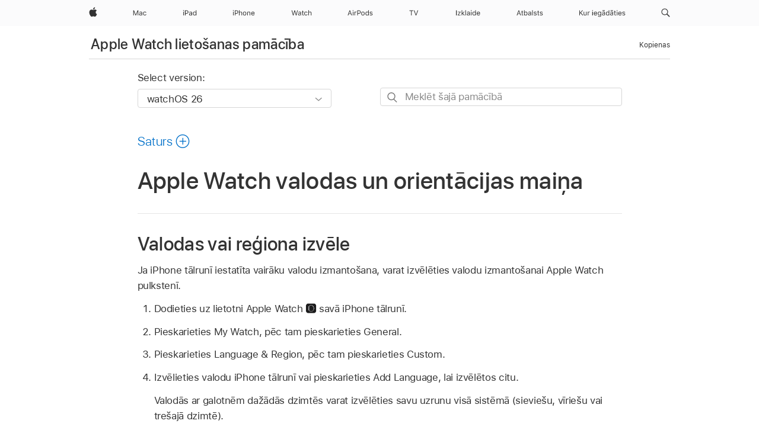

--- FILE ---
content_type: text/html;charset=utf-8
request_url: https://support.apple.com/lv-lv/guide/watch/apd0bf18f46b/watchos
body_size: 36360
content:

    
<!DOCTYPE html>
<html lang="lv" prefix="og: http://ogp.me/ns#" dir=ltr>

<head>
	<meta name="viewport" content="width=device-width, initial-scale=1" />
	<meta http-equiv="content-type" content="text/html; charset=UTF-8" />
	<title lang="lv">Apple Watch valodas un orientācijas maiņa - Apple Atbalsts (LV)</title>
	<link rel="dns-prefetch" href="https://www.apple.com/" />
	<link rel="preconnect" href="https://www.apple.com/" crossorigin />
	<link rel="canonical" href="https://support.apple.com/lv-lv/guide/watch/apd0bf18f46b/watchos" />
	<link rel="apple-touch-icon" href="/favicon.ico">
    <link rel="icon" type="image/png" href="/favicon.ico">
	
	
		<meta name="description" content="Mainiet valodu un orientāciju savā Apple Watch pulkstenī." />
		<meta property="og:url" content="https://support.apple.com/lv-lv/guide/watch/apd0bf18f46b/watchos" />
		<meta property="og:title" content="Apple Watch valodas un orientācijas maiņa" />
		<meta property="og:description" content="Mainiet valodu un orientāciju savā Apple Watch pulkstenī." />
		<meta property="og:site_name" content="Apple Support" />
		<meta property="og:locale" content="lv_LV" />
		<meta property="og:type" content="article" />
		<meta name="ac-gn-search-field[locale]" content="lv_LV" />
	

	
	
	
	
		<link rel="alternate" hreflang="ar-kw" href="https://support.apple.com/ar-kw/guide/watch/apd0bf18f46b/watchos">
	
		<link rel="alternate" hreflang="en-il" href="https://support.apple.com/en-il/guide/watch/apd0bf18f46b/watchos">
	
		<link rel="alternate" hreflang="ms-my" href="https://support.apple.com/ms-my/guide/watch/apd0bf18f46b/watchos">
	
		<link rel="alternate" hreflang="en-in" href="https://support.apple.com/en-in/guide/watch/apd0bf18f46b/watchos">
	
		<link rel="alternate" hreflang="en-ae" href="https://support.apple.com/en-ae/guide/watch/apd0bf18f46b/watchos">
	
		<link rel="alternate" hreflang="ta-in" href="https://support.apple.com/ta-in/guide/watch/apd0bf18f46b/watchos">
	
		<link rel="alternate" hreflang="no-no" href="https://support.apple.com/no-no/guide/watch/apd0bf18f46b/watchos">
	
		<link rel="alternate" hreflang="en-al" href="https://support.apple.com/en-al/guide/watch/apd0bf18f46b/watchos">
	
		<link rel="alternate" hreflang="en-is" href="https://support.apple.com/en-is/guide/watch/apd0bf18f46b/watchos">
	
		<link rel="alternate" hreflang="el-gr" href="https://support.apple.com/el-gr/guide/watch/apd0bf18f46b/watchos">
	
		<link rel="alternate" hreflang="en-am" href="https://support.apple.com/en-am/guide/watch/apd0bf18f46b/watchos">
	
		<link rel="alternate" hreflang="nl-nl" href="https://support.apple.com/nl-nl/guide/watch/apd0bf18f46b/watchos">
	
		<link rel="alternate" hreflang="he-il" href="https://support.apple.com/he-il/guide/watch/apd0bf18f46b/watchos">
	
		<link rel="alternate" hreflang="en-az" href="https://support.apple.com/en-az/guide/watch/apd0bf18f46b/watchos">
	
		<link rel="alternate" hreflang="or-in" href="https://support.apple.com/or-in/guide/watch/apd0bf18f46b/watchos">
	
		<link rel="alternate" hreflang="hu-hu" href="https://support.apple.com/hu-hu/guide/watch/apd0bf18f46b/watchos">
	
		<link rel="alternate" hreflang="ml-in" href="https://support.apple.com/ml-in/guide/watch/apd0bf18f46b/watchos">
	
		<link rel="alternate" hreflang="en-jo" href="https://support.apple.com/en-jo/guide/watch/apd0bf18f46b/watchos">
	
		<link rel="alternate" hreflang="en-bh" href="https://support.apple.com/en-bh/guide/watch/apd0bf18f46b/watchos">
	
		<link rel="alternate" hreflang="es-cl" href="https://support.apple.com/es-cl/guide/watch/apd0bf18f46b/watchos">
	
		<link rel="alternate" hreflang="fr-sn" href="https://support.apple.com/fr-sn/guide/watch/apd0bf18f46b/watchos">
	
		<link rel="alternate" hreflang="fr-ca" href="https://support.apple.com/fr-ca/guide/watch/apd0bf18f46b/watchos">
	
		<link rel="alternate" hreflang="es-co" href="https://support.apple.com/es-co/guide/watch/apd0bf18f46b/watchos">
	
		<link rel="alternate" hreflang="pl-pl" href="https://support.apple.com/pl-pl/guide/watch/apd0bf18f46b/watchos">
	
		<link rel="alternate" hreflang="en-bn" href="https://support.apple.com/en-bn/guide/watch/apd0bf18f46b/watchos">
	
		<link rel="alternate" hreflang="pt-pt" href="https://support.apple.com/pt-pt/guide/watch/apd0bf18f46b/watchos">
	
		<link rel="alternate" hreflang="en-sa" href="https://support.apple.com/en-sa/guide/watch/apd0bf18f46b/watchos">
	
		<link rel="alternate" hreflang="fr-be" href="https://support.apple.com/fr-be/guide/watch/apd0bf18f46b/watchos">
	
		<link rel="alternate" hreflang="ar-eg" href="https://support.apple.com/ar-eg/guide/watch/apd0bf18f46b/watchos">
	
		<link rel="alternate" hreflang="en-bw" href="https://support.apple.com/en-bw/guide/watch/apd0bf18f46b/watchos">
	
		<link rel="alternate" hreflang="en-by" href="https://support.apple.com/en-by/guide/watch/apd0bf18f46b/watchos">
	
		<link rel="alternate" hreflang="en-ke" href="https://support.apple.com/en-ke/guide/watch/apd0bf18f46b/watchos">
	
		<link rel="alternate" hreflang="hr-hr" href="https://support.apple.com/hr-hr/guide/watch/apd0bf18f46b/watchos">
	
		<link rel="alternate" hreflang="en-om" href="https://support.apple.com/en-om/guide/watch/apd0bf18f46b/watchos">
	
		<link rel="alternate" hreflang="en-ge" href="https://support.apple.com/en-ge/guide/watch/apd0bf18f46b/watchos">
	
		<link rel="alternate" hreflang="zh-mo" href="https://support.apple.com/zh-mo/guide/watch/apd0bf18f46b/watchos">
	
		<link rel="alternate" hreflang="de-at" href="https://support.apple.com/de-at/guide/watch/apd0bf18f46b/watchos">
	
		<link rel="alternate" hreflang="en-gu" href="https://support.apple.com/en-gu/guide/watch/apd0bf18f46b/watchos">
	
		<link rel="alternate" hreflang="en-gw" href="https://support.apple.com/en-gw/guide/watch/apd0bf18f46b/watchos">
	
		<link rel="alternate" hreflang="fr-gn" href="https://support.apple.com/fr-gn/guide/watch/apd0bf18f46b/watchos">
	
		<link rel="alternate" hreflang="bg-bg" href="https://support.apple.com/bg-bg/guide/watch/apd0bf18f46b/watchos">
	
		<link rel="alternate" hreflang="fr-gq" href="https://support.apple.com/fr-gq/guide/watch/apd0bf18f46b/watchos">
	
		<link rel="alternate" hreflang="cs-cz" href="https://support.apple.com/cs-cz/guide/watch/apd0bf18f46b/watchos">
	
		<link rel="alternate" hreflang="en-ph" href="https://support.apple.com/en-ph/guide/watch/apd0bf18f46b/watchos">
	
		<link rel="alternate" hreflang="zh-tw" href="https://support.apple.com/zh-tw/guide/watch/apd0bf18f46b/watchos">
	
		<link rel="alternate" hreflang="ko-kr" href="https://support.apple.com/ko-kr/guide/watch/apd0bf18f46b/watchos">
	
		<link rel="alternate" hreflang="sk-sk" href="https://support.apple.com/sk-sk/guide/watch/apd0bf18f46b/watchos">
	
		<link rel="alternate" hreflang="ru-ru" href="https://support.apple.com/ru-ru/guide/watch/apd0bf18f46b/watchos">
	
		<link rel="alternate" hreflang="ar-om" href="https://support.apple.com/ar-om/guide/watch/apd0bf18f46b/watchos">
	
		<link rel="alternate" hreflang="en-qa" href="https://support.apple.com/en-qa/guide/watch/apd0bf18f46b/watchos">
	
		<link rel="alternate" hreflang="sv-se" href="https://support.apple.com/sv-se/guide/watch/apd0bf18f46b/watchos">
	
		<link rel="alternate" hreflang="mr-in" href="https://support.apple.com/mr-in/guide/watch/apd0bf18f46b/watchos">
	
		<link rel="alternate" hreflang="da-dk" href="https://support.apple.com/da-dk/guide/watch/apd0bf18f46b/watchos">
	
		<link rel="alternate" hreflang="uk-ua" href="https://support.apple.com/uk-ua/guide/watch/apd0bf18f46b/watchos">
	
		<link rel="alternate" hreflang="en-us" href="https://support.apple.com/guide/watch/apd0bf18f46b/watchos">
	
		<link rel="alternate" hreflang="en-mk" href="https://support.apple.com/en-mk/guide/watch/apd0bf18f46b/watchos">
	
		<link rel="alternate" hreflang="en-mn" href="https://support.apple.com/en-mn/guide/watch/apd0bf18f46b/watchos">
	
		<link rel="alternate" hreflang="gu-in" href="https://support.apple.com/gu-in/guide/watch/apd0bf18f46b/watchos">
	
		<link rel="alternate" hreflang="lv-lv" href="https://support.apple.com/lv-lv/guide/watch/apd0bf18f46b/watchos">
	
		<link rel="alternate" hreflang="en-eg" href="https://support.apple.com/en-eg/guide/watch/apd0bf18f46b/watchos">
	
		<link rel="alternate" hreflang="en-mo" href="https://support.apple.com/en-mo/guide/watch/apd0bf18f46b/watchos">
	
		<link rel="alternate" hreflang="en-uz" href="https://support.apple.com/en-uz/guide/watch/apd0bf18f46b/watchos">
	
		<link rel="alternate" hreflang="fr-ne" href="https://support.apple.com/fr-ne/guide/watch/apd0bf18f46b/watchos">
	
		<link rel="alternate" hreflang="en-mt" href="https://support.apple.com/en-mt/guide/watch/apd0bf18f46b/watchos">
	
		<link rel="alternate" hreflang="nl-be" href="https://support.apple.com/nl-be/guide/watch/apd0bf18f46b/watchos">
	
		<link rel="alternate" hreflang="zh-cn" href="https://support.apple.com/zh-cn/guide/watch/apd0bf18f46b/watchos">
	
		<link rel="alternate" hreflang="en-mz" href="https://support.apple.com/en-mz/guide/watch/apd0bf18f46b/watchos">
	
		<link rel="alternate" hreflang="te-in" href="https://support.apple.com/te-in/guide/watch/apd0bf18f46b/watchos">
	
		<link rel="alternate" hreflang="fr-ml" href="https://support.apple.com/fr-ml/guide/watch/apd0bf18f46b/watchos">
	
		<link rel="alternate" hreflang="hi-in" href="https://support.apple.com/hi-in/guide/watch/apd0bf18f46b/watchos">
	
		<link rel="alternate" hreflang="fr-mu" href="https://support.apple.com/fr-mu/guide/watch/apd0bf18f46b/watchos">
	
		<link rel="alternate" hreflang="en-ng" href="https://support.apple.com/en-ng/guide/watch/apd0bf18f46b/watchos">
	
		<link rel="alternate" hreflang="el-cy" href="https://support.apple.com/el-cy/guide/watch/apd0bf18f46b/watchos">
	
		<link rel="alternate" hreflang="en-vn" href="https://support.apple.com/en-vn/guide/watch/apd0bf18f46b/watchos">
	
		<link rel="alternate" hreflang="ja-jp" href="https://support.apple.com/ja-jp/guide/watch/apd0bf18f46b/watchos">
	
		<link rel="alternate" hreflang="de-ch" href="https://support.apple.com/de-ch/guide/watch/apd0bf18f46b/watchos">
	
		<link rel="alternate" hreflang="ar-qa" href="https://support.apple.com/ar-qa/guide/watch/apd0bf18f46b/watchos">
	
		<link rel="alternate" hreflang="ro-ro" href="https://support.apple.com/ro-ro/guide/watch/apd0bf18f46b/watchos">
	
		<link rel="alternate" hreflang="zh-sg" href="https://support.apple.com/zh-sg/guide/watch/apd0bf18f46b/watchos">
	
		<link rel="alternate" hreflang="it-ch" href="https://support.apple.com/it-ch/guide/watch/apd0bf18f46b/watchos">
	
		<link rel="alternate" hreflang="tr-tr" href="https://support.apple.com/tr-tr/guide/watch/apd0bf18f46b/watchos">
	
		<link rel="alternate" hreflang="et-ee" href="https://support.apple.com/et-ee/guide/watch/apd0bf18f46b/watchos">
	
		<link rel="alternate" hreflang="fr-fr" href="https://support.apple.com/fr-fr/guide/watch/apd0bf18f46b/watchos">
	
		<link rel="alternate" hreflang="vi-vn" href="https://support.apple.com/vi-vn/guide/watch/apd0bf18f46b/watchos">
	
		<link rel="alternate" hreflang="fi-fi" href="https://support.apple.com/fi-fi/guide/watch/apd0bf18f46b/watchos">
	
		<link rel="alternate" hreflang="en-kg" href="https://support.apple.com/en-kg/guide/watch/apd0bf18f46b/watchos">
	
		<link rel="alternate" hreflang="en-ca" href="https://support.apple.com/en-ca/guide/watch/apd0bf18f46b/watchos">
	
		<link rel="alternate" hreflang="fr-tn" href="https://support.apple.com/fr-tn/guide/watch/apd0bf18f46b/watchos">
	
		<link rel="alternate" hreflang="lt-lt" href="https://support.apple.com/lt-lt/guide/watch/apd0bf18f46b/watchos">
	
		<link rel="alternate" hreflang="ar-ae" href="https://support.apple.com/ar-ae/guide/watch/apd0bf18f46b/watchos">
	
		<link rel="alternate" hreflang="sl-si" href="https://support.apple.com/sl-si/guide/watch/apd0bf18f46b/watchos">
	
		<link rel="alternate" hreflang="en-kw" href="https://support.apple.com/en-kw/guide/watch/apd0bf18f46b/watchos">
	
		<link rel="alternate" hreflang="bn-in" href="https://support.apple.com/bn-in/guide/watch/apd0bf18f46b/watchos">
	
		<link rel="alternate" hreflang="en-kz" href="https://support.apple.com/en-kz/guide/watch/apd0bf18f46b/watchos">
	
		<link rel="alternate" hreflang="fr-cf" href="https://support.apple.com/fr-cf/guide/watch/apd0bf18f46b/watchos">
	
		<link rel="alternate" hreflang="fr-ci" href="https://support.apple.com/fr-ci/guide/watch/apd0bf18f46b/watchos">
	
		<link rel="alternate" hreflang="pa-in" href="https://support.apple.com/pa-in/guide/watch/apd0bf18f46b/watchos">
	
		<link rel="alternate" hreflang="fr-ch" href="https://support.apple.com/fr-ch/guide/watch/apd0bf18f46b/watchos">
	
		<link rel="alternate" hreflang="es-us" href="https://support.apple.com/es-us/guide/watch/apd0bf18f46b/watchos">
	
		<link rel="alternate" hreflang="kn-in" href="https://support.apple.com/kn-in/guide/watch/apd0bf18f46b/watchos">
	
		<link rel="alternate" hreflang="fr-cm" href="https://support.apple.com/fr-cm/guide/watch/apd0bf18f46b/watchos">
	
		<link rel="alternate" hreflang="en-lb" href="https://support.apple.com/en-lb/guide/watch/apd0bf18f46b/watchos">
	
		<link rel="alternate" hreflang="en-tj" href="https://support.apple.com/en-tj/guide/watch/apd0bf18f46b/watchos">
	
		<link rel="alternate" hreflang="en-tm" href="https://support.apple.com/en-tm/guide/watch/apd0bf18f46b/watchos">
	
		<link rel="alternate" hreflang="ar-sa" href="https://support.apple.com/ar-sa/guide/watch/apd0bf18f46b/watchos">
	
		<link rel="alternate" hreflang="ca-es" href="https://support.apple.com/ca-es/guide/watch/apd0bf18f46b/watchos">
	
		<link rel="alternate" hreflang="de-de" href="https://support.apple.com/de-de/guide/watch/apd0bf18f46b/watchos">
	
		<link rel="alternate" hreflang="en-lk" href="https://support.apple.com/en-lk/guide/watch/apd0bf18f46b/watchos">
	
		<link rel="alternate" hreflang="fr-ma" href="https://support.apple.com/fr-ma/guide/watch/apd0bf18f46b/watchos">
	
		<link rel="alternate" hreflang="zh-hk" href="https://support.apple.com/zh-hk/guide/watch/apd0bf18f46b/watchos">
	
		<link rel="alternate" hreflang="pt-br" href="https://support.apple.com/pt-br/guide/watch/apd0bf18f46b/watchos">
	
		<link rel="alternate" hreflang="de-li" href="https://support.apple.com/de-li/guide/watch/apd0bf18f46b/watchos">
	
		<link rel="alternate" hreflang="es-es" href="https://support.apple.com/es-es/guide/watch/apd0bf18f46b/watchos">
	
		<link rel="alternate" hreflang="ar-bh" href="https://support.apple.com/ar-bh/guide/watch/apd0bf18f46b/watchos">
	
		<link rel="alternate" hreflang="fr-mg" href="https://support.apple.com/fr-mg/guide/watch/apd0bf18f46b/watchos">
	
		<link rel="alternate" hreflang="ar-jo" href="https://support.apple.com/ar-jo/guide/watch/apd0bf18f46b/watchos">
	
		<link rel="alternate" hreflang="es-mx" href="https://support.apple.com/es-mx/guide/watch/apd0bf18f46b/watchos">
	
		<link rel="alternate" hreflang="it-it" href="https://support.apple.com/it-it/guide/watch/apd0bf18f46b/watchos">
	
		<link rel="alternate" hreflang="ur-in" href="https://support.apple.com/ur-in/guide/watch/apd0bf18f46b/watchos">
	
		<link rel="alternate" hreflang="id-id" href="https://support.apple.com/id-id/guide/watch/apd0bf18f46b/watchos">
	
		<link rel="alternate" hreflang="de-lu" href="https://support.apple.com/de-lu/guide/watch/apd0bf18f46b/watchos">
	
		<link rel="alternate" hreflang="en-md" href="https://support.apple.com/en-md/guide/watch/apd0bf18f46b/watchos">
	
		<link rel="alternate" hreflang="fr-lu" href="https://support.apple.com/fr-lu/guide/watch/apd0bf18f46b/watchos">
	
		<link rel="alternate" hreflang="en-me" href="https://support.apple.com/en-me/guide/watch/apd0bf18f46b/watchos">
	
		<link rel="alternate" hreflang="th-th" href="https://support.apple.com/th-th/guide/watch/apd0bf18f46b/watchos">
	

		<link rel="preload" as="style" href="/clientside/build/apd-sasskit.built.css" onload="this.onload=null;this.rel='stylesheet'">
		<noscript>
			<link rel="stylesheet" href="/clientside/build/apd-sasskit.built.css" type="text/css" />
		</noscript>

		
			<link rel="preload" as="style" href="/clientside/build/app-apd.css" onload="this.onload=null;this.rel='stylesheet'">
			<noscript>
				<link rel="stylesheet" href="/clientside/build/app-apd.css" type="text/css" />
			</noscript>
    	

	
    <link rel="preload" as="style"
        href="//www.apple.com/wss/fonts?families=SF+Pro,v1:200,300,400,500,600|SF+Pro+Icons,v1"
        onload="this.onload=null;this.rel='stylesheet'">
    <noscript>
        <link rel="stylesheet" href="//www.apple.com/wss/fonts?families=SF+Pro,v1:200,300,400,500,600|SF+Pro+Icons,v1" type="text/css" />
    </noscript>


	<script>
 
    var _applemd = {
        page: {
            
            site_section: "kb",
            
            content_type: "bk",
            info_type: "",
            topics: "",
            in_house: "",
            locale: "lv-lv",
            
                content_template: "topic",
            
            friendly_content: {
                title: `Apple Watch lietošanas pamācība`,
                publish_date: "12122025",
                
                    topic_id:   "APD0BF18F46B",
                    article_id        :   "BK_BC239B4EF0FC33289E74F91394CFEBE6_APD0BF18F46B",
                    product_version   :   "watch, 26",
                    os_version        :   "watchOS 26, 26",
                    article_version   :   "1"
                
            },
            
            
        },
        
            product: "watch"
        
    };
    const isMobilePlayer = /iPhone|iPod|Android/i.test(navigator.userAgent);
    

</script>

	
	<script>
		var data = {	
			showHelpFulfeedBack: true,
			id: "BK_BC239B4EF0FC33289E74F91394CFEBE6_APD0BF18F46B",
			locale: "lv_LV",
			podCookie: "lv~lv",
			source : "",
			isSecureEnv: false,
			dtmPageSource: "topic",
			domain: "support.apple.com",
			isNeighborJsEnabled: true,
            dtmPageName: "acs.pageload"
		}
		window.appState = JSON.stringify(data);
	</script>
	 
		<script src="/clientside/build/nn.js" type="text/javascript" charset="utf-8"></script>
<script>
    
     var neighborInitData = {
        appDataSchemaVersion: '1.0.0',
        webVitalDataThrottlingPercentage: 100,
        reportThrottledWebVitalDataTypes: ['system:dom-content-loaded', 'system:load', 'system:unfocus', 'system:focus', 'system:unload', 'system:page-hide', 'system:visibility-change-visible', 'system:visibility-change-hidden', 'system:event', 'app:load', 'app:unload', 'app:event'],
        trackMarcomSearch: true,
        trackSurvey: true,
        
        endpoint: 'https://supportmetrics.apple.com/content/services/stats'
    }
</script>

	



</head>


	<body id="apd0bf18f46b" dir="ltr" data-istaskopen="true" lang="lv" class="ac-gn-current-support no-js AppleTopic apd-topic dark-mode-enabled" data-designversion="2" itemscope
		itemtype="https://schema.org/TechArticle">

    
	
		





		 <meta name="globalnav-store-key" content="S2A49YFKJF2JAT22K" />
<meta name="globalnav-search-field[name]" content="q" />
<meta name="globalnav-search-field[action]" content="https://support.apple.com/kb/index" />
<meta name="globalnav-search-field[src]" content="globalnav_support" />
<meta name="globalnav-search-field[type]" content="organic" />
<meta name="globalnav-search-field[page]" content="search" />
<meta name="globalnav-search-field[locale]" content="lv_LV" />
<meta name="globalnav-search-field[placeholder]" content="Meklēt atbalsta vietnē" />
<link
  rel="stylesheet"
  type="text/css"
  href="https://www.apple.com/api-www/global-elements/global-header/v1/assets/globalheader.css"
/>
<div id="globalheader" class="globalnav-scrim globalheader-light"><aside id="globalmessage-segment" lang="lv-LV" dir="ltr" class="globalmessage-segment"><ul data-strings="{}" class="globalmessage-segment-content"></ul></aside><nav id="globalnav" lang="lv-LV" dir="ltr" aria-label="Globāla" data-analytics-element-engagement-start="globalnav:onFlyoutOpen" data-analytics-element-engagement-end="globalnav:onFlyoutClose" data-analytics-activitymap-region-id="global nav" data-analytics-region="global nav" class="globalnav no-js   "><div class="globalnav-content"><div class="globalnav-item globalnav-menuback"><button aria-label="Galvenā izvēlne" class="globalnav-menuback-button"><span class="globalnav-chevron-icon"><svg height="48" viewBox="0 0 9 48" width="9" xmlns="http://www.w3.org/2000/svg"><path d="m1.5618 24.0621 6.5581-6.4238c.2368-.2319.2407-.6118.0088-.8486-.2324-.2373-.6123-.2407-.8486-.0088l-7 6.8569c-.1157.1138-.1807.2695-.1802.4316.001.1621.0674.3174.1846.4297l7 6.7241c.1162.1118.2661.1675.4155.1675.1577 0 .3149-.062.4326-.1846.2295-.2388.2222-.6187-.0171-.8481z"></path></svg></span></button></div><ul id="globalnav-list" class="globalnav-list"><li data-analytics-element-engagement="globalnav hover - apple" class="
				globalnav-item
				globalnav-item-apple
				
				
			"><a href="https://www.apple.com/lv/" data-globalnav-item-name="apple" data-analytics-title="apple home" aria-label="Apple" class="globalnav-link globalnav-link-apple"><span class="globalnav-image-regular globalnav-link-image"><svg height="44" viewBox="0 0 14 44" width="14" xmlns="http://www.w3.org/2000/svg"><path d="m13.0729 17.6825a3.61 3.61 0 0 0 -1.7248 3.0365 3.5132 3.5132 0 0 0 2.1379 3.2223 8.394 8.394 0 0 1 -1.0948 2.2618c-.6816.9812-1.3943 1.9623-2.4787 1.9623s-1.3633-.63-2.613-.63c-1.2187 0-1.6525.6507-2.644.6507s-1.6834-.9089-2.4787-2.0243a9.7842 9.7842 0 0 1 -1.6628-5.2776c0-3.0984 2.014-4.7405 3.9969-4.7405 1.0535 0 1.9314.6919 2.5924.6919.63 0 1.6112-.7333 2.8092-.7333a3.7579 3.7579 0 0 1 3.1604 1.5802zm-3.7284-2.8918a3.5615 3.5615 0 0 0 .8469-2.22 1.5353 1.5353 0 0 0 -.031-.32 3.5686 3.5686 0 0 0 -2.3445 1.2084 3.4629 3.4629 0 0 0 -.8779 2.1585 1.419 1.419 0 0 0 .031.2892 1.19 1.19 0 0 0 .2169.0207 3.0935 3.0935 0 0 0 2.1586-1.1368z"></path></svg></span><span class="globalnav-image-compact globalnav-link-image"><svg height="48" viewBox="0 0 17 48" width="17" xmlns="http://www.w3.org/2000/svg"><path d="m15.5752 19.0792a4.2055 4.2055 0 0 0 -2.01 3.5376 4.0931 4.0931 0 0 0 2.4908 3.7542 9.7779 9.7779 0 0 1 -1.2755 2.6351c-.7941 1.1431-1.6244 2.2862-2.8878 2.2862s-1.5883-.734-3.0443-.734c-1.42 0-1.9252.7581-3.08.7581s-1.9611-1.0589-2.8876-2.3584a11.3987 11.3987 0 0 1 -1.9373-6.1487c0-3.61 2.3464-5.523 4.6566-5.523 1.2274 0 2.25.8062 3.02.8062.734 0 1.8771-.8543 3.2729-.8543a4.3778 4.3778 0 0 1 3.6822 1.841zm-6.8586-2.0456a1.3865 1.3865 0 0 1 -.2527-.024 1.6557 1.6557 0 0 1 -.0361-.337 4.0341 4.0341 0 0 1 1.0228-2.5148 4.1571 4.1571 0 0 1 2.7314-1.4078 1.7815 1.7815 0 0 1 .0361.373 4.1487 4.1487 0 0 1 -.9867 2.587 3.6039 3.6039 0 0 1 -2.5148 1.3236z"></path></svg></span><span class="globalnav-link-text">Apple</span></a></li><li data-topnav-flyout-item="menu" data-topnav-flyout-label="Menu" role="none" class="globalnav-item globalnav-menu"><div data-topnav-flyout="menu" class="globalnav-flyout"><div class="globalnav-menu-list"><div data-analytics-element-engagement="globalnav hover - mac" class="
				globalnav-item
				globalnav-item-mac
				globalnav-item-menu
				
			"><ul role="none" class="globalnav-submenu-trigger-group"><li class="globalnav-submenu-trigger-item"><a href="https://www.apple.com/lv/mac/" data-globalnav-item-name="mac" data-topnav-flyout-trigger-compact="true" data-analytics-title="mac" data-analytics-element-engagement="hover - mac" aria-label="Mac" class="globalnav-link globalnav-submenu-trigger-link globalnav-link-mac"><span class="globalnav-link-text-container"><span class="globalnav-image-regular globalnav-link-image"><svg height="44" viewBox="0 0 23 44" width="23" xmlns="http://www.w3.org/2000/svg"><path d="m8.1558 25.9987v-6.457h-.0703l-2.666 6.457h-.8907l-2.666-6.457h-.0703v6.457h-.9844v-8.4551h1.2246l2.8945 7.0547h.0938l2.8945-7.0547h1.2246v8.4551zm2.5166-1.7696c0-1.1309.832-1.7812 2.3027-1.8691l1.8223-.1113v-.5742c0-.7793-.4863-1.207-1.4297-1.207-.7559 0-1.2832.2871-1.4238.7852h-1.0195c.1348-1.0137 1.1309-1.6816 2.4785-1.6816 1.541 0 2.4023.791 2.4023 2.1035v4.3242h-.9609v-.9318h-.0938c-.4102.6738-1.1016 1.043-1.9453 1.043-1.2246 0-2.1328-.7266-2.1328-1.8809zm4.125-.5859v-.5801l-1.6992.1113c-.9609.0645-1.3828.3984-1.3828 1.0312 0 .6445.5449 1.0195 1.2773 1.0195 1.0371.0001 1.8047-.6796 1.8047-1.5819zm6.958-2.0273c-.1641-.627-.7207-1.1367-1.6289-1.1367-1.1367 0-1.8516.9082-1.8516 2.3379 0 1.459.7266 2.3848 1.8516 2.3848.8496 0 1.4414-.3926 1.6289-1.1074h1.0195c-.1816 1.1602-1.125 2.0156-2.6426 2.0156-1.7695 0-2.9004-1.2832-2.9004-3.293 0-1.9688 1.125-3.2461 2.8945-3.2461 1.5352 0 2.4727.9199 2.6484 2.0449z"></path></svg></span><span class="globalnav-link-text">Mac</span></span></a></li></ul></div><div data-analytics-element-engagement="globalnav hover - ipad" class="
				globalnav-item
				globalnav-item-ipad
				globalnav-item-menu
				
			"><ul role="none" class="globalnav-submenu-trigger-group"><li class="globalnav-submenu-trigger-item"><a href="https://www.apple.com/lv/ipad/" data-globalnav-item-name="ipad" data-topnav-flyout-trigger-compact="true" data-analytics-title="ipad" data-analytics-element-engagement="hover - ipad" aria-label="iPad" class="globalnav-link globalnav-submenu-trigger-link globalnav-link-ipad"><span class="globalnav-link-text-container"><span class="globalnav-image-regular globalnav-link-image"><svg height="44" viewBox="0 0 24 44" width="24" xmlns="http://www.w3.org/2000/svg"><path d="m14.9575 23.7002c0 .902-.768 1.582-1.805 1.582-.732 0-1.277-.375-1.277-1.02 0-.632.422-.966 1.383-1.031l1.699-.111zm-1.395-4.072c-1.347 0-2.343.668-2.478 1.681h1.019c.141-.498.668-.785 1.424-.785.944 0 1.43.428 1.43 1.207v.574l-1.822.112c-1.471.088-2.303.738-2.303 1.869 0 1.154.908 1.881 2.133 1.881.844 0 1.535-.369 1.945-1.043h.094v.931h.961v-4.324c0-1.312-.862-2.103-2.403-2.103zm6.769 5.575c-1.155 0-1.846-.885-1.846-2.361 0-1.471.697-2.362 1.846-2.362 1.142 0 1.857.914 1.857 2.362 0 1.459-.709 2.361-1.857 2.361zm1.834-8.027v3.503h-.088c-.358-.691-1.102-1.107-1.981-1.107-1.605 0-2.654 1.289-2.654 3.27 0 1.986 1.037 3.269 2.654 3.269.873 0 1.623-.416 2.022-1.119h.093v1.008h.961v-8.824zm-15.394 4.869h-1.863v-3.563h1.863c1.225 0 1.899.639 1.899 1.799 0 1.119-.697 1.764-1.899 1.764zm.276-4.5h-3.194v8.455h1.055v-3.018h2.127c1.588 0 2.719-1.119 2.719-2.701 0-1.611-1.108-2.736-2.707-2.736zm-6.064 8.454h1.008v-6.316h-1.008zm-.199-8.237c0-.387.316-.704.703-.704s.703.317.703.704c0 .386-.316.703-.703.703s-.703-.317-.703-.703z"></path></svg></span><span class="globalnav-link-text">iPad</span></span></a></li></ul></div><div data-analytics-element-engagement="globalnav hover - iphone" class="
				globalnav-item
				globalnav-item-iphone
				globalnav-item-menu
				
			"><ul role="none" class="globalnav-submenu-trigger-group"><li class="globalnav-submenu-trigger-item"><a href="https://www.apple.com/lv/iphone/" data-globalnav-item-name="iphone" data-topnav-flyout-trigger-compact="true" data-analytics-title="iphone" data-analytics-element-engagement="hover - iphone" aria-label="iPhone" class="globalnav-link globalnav-submenu-trigger-link globalnav-link-iphone"><span class="globalnav-link-text-container"><span class="globalnav-image-regular globalnav-link-image"><svg height="44" viewBox="0 0 38 44" width="38" xmlns="http://www.w3.org/2000/svg"><path d="m32.7129 22.3203h3.48c-.023-1.119-.691-1.857-1.693-1.857-1.008 0-1.711.738-1.787 1.857zm4.459 2.045c-.293 1.078-1.277 1.746-2.66 1.746-1.752 0-2.848-1.266-2.848-3.264 0-1.986 1.113-3.275 2.848-3.275 1.705 0 2.742 1.213 2.742 3.176v.386h-4.541v.047c.053 1.248.75 2.039 1.822 2.039.815 0 1.366-.298 1.629-.855zm-12.282-4.682h.961v.996h.094c.316-.697.932-1.107 1.898-1.107 1.418 0 2.209.838 2.209 2.338v4.09h-1.007v-3.844c0-1.137-.481-1.676-1.489-1.676s-1.658.674-1.658 1.781v3.739h-1.008zm-2.499 3.158c0-1.5-.674-2.361-1.869-2.361-1.196 0-1.87.861-1.87 2.361 0 1.495.674 2.362 1.87 2.362 1.195 0 1.869-.867 1.869-2.362zm-4.782 0c0-2.033 1.114-3.269 2.913-3.269 1.798 0 2.912 1.236 2.912 3.269 0 2.028-1.114 3.27-2.912 3.27-1.799 0-2.913-1.242-2.913-3.27zm-6.636-5.666h1.008v3.504h.093c.317-.697.979-1.107 1.946-1.107 1.336 0 2.179.855 2.179 2.338v4.09h-1.007v-3.844c0-1.119-.504-1.676-1.459-1.676-1.131 0-1.752.715-1.752 1.781v3.739h-1.008zm-6.015 4.87h1.863c1.202 0 1.899-.645 1.899-1.764 0-1.16-.674-1.799-1.899-1.799h-1.863zm2.139-4.5c1.599 0 2.707 1.125 2.707 2.736 0 1.582-1.131 2.701-2.719 2.701h-2.127v3.018h-1.055v-8.455zm-6.114 8.454h1.008v-6.316h-1.008zm-.2-8.238c0-.386.317-.703.703-.703.387 0 .704.317.704.703 0 .387-.317.704-.704.704-.386 0-.703-.317-.703-.704z"></path></svg></span><span class="globalnav-link-text">iPhone</span></span></a></li></ul></div><div data-analytics-element-engagement="globalnav hover - watch" class="
				globalnav-item
				globalnav-item-watch
				globalnav-item-menu
				
			"><ul role="none" class="globalnav-submenu-trigger-group"><li class="globalnav-submenu-trigger-item"><a href="https://www.apple.com/lv/watch/" data-globalnav-item-name="watch" data-topnav-flyout-trigger-compact="true" data-analytics-title="watch" data-analytics-element-engagement="hover - watch" aria-label="Watch" class="globalnav-link globalnav-submenu-trigger-link globalnav-link-watch"><span class="globalnav-link-text-container"><span class="globalnav-image-regular globalnav-link-image"><svg height="44" viewBox="0 0 35 44" width="35" xmlns="http://www.w3.org/2000/svg"><path d="m28.9819 17.1758h1.008v3.504h.094c.316-.697.978-1.108 1.945-1.108 1.336 0 2.18.856 2.18 2.338v4.09h-1.008v-3.844c0-1.119-.504-1.675-1.459-1.675-1.131 0-1.752.715-1.752 1.781v3.738h-1.008zm-2.42 4.441c-.164-.627-.721-1.136-1.629-1.136-1.137 0-1.852.908-1.852 2.338 0 1.459.727 2.384 1.852 2.384.849 0 1.441-.392 1.629-1.107h1.019c-.182 1.16-1.125 2.016-2.642 2.016-1.77 0-2.901-1.284-2.901-3.293 0-1.969 1.125-3.247 2.895-3.247 1.535 0 2.472.92 2.648 2.045zm-6.533-3.568v1.635h1.407v.844h-1.407v3.574c0 .744.282 1.06.938 1.06.182 0 .281-.006.469-.023v.85c-.2.035-.393.058-.592.058-1.301 0-1.822-.48-1.822-1.687v-3.832h-1.02v-.844h1.02v-1.635zm-4.2 5.596v-.58l-1.699.111c-.961.064-1.383.398-1.383 1.031 0 .645.545 1.02 1.277 1.02 1.038 0 1.805-.68 1.805-1.582zm-4.125.586c0-1.131.832-1.782 2.303-1.869l1.822-.112v-.574c0-.779-.486-1.207-1.43-1.207-.755 0-1.283.287-1.423.785h-1.02c.135-1.014 1.131-1.682 2.479-1.682 1.541 0 2.402.792 2.402 2.104v4.324h-.961v-.931h-.094c-.41.673-1.101 1.043-1.945 1.043-1.225 0-2.133-.727-2.133-1.881zm-7.684 1.769h-.996l-2.303-8.455h1.101l1.682 6.873h.07l1.893-6.873h1.066l1.893 6.873h.07l1.682-6.873h1.101l-2.302 8.455h-.996l-1.946-6.674h-.07z"></path></svg></span><span class="globalnav-link-text">Watch</span></span></a></li></ul></div><div data-analytics-element-engagement="globalnav hover - airpods" class="
				globalnav-item
				globalnav-item-airpods
				globalnav-item-menu
				
			"><ul role="none" class="globalnav-submenu-trigger-group"><li class="globalnav-submenu-trigger-item"><a href="https://www.apple.com/lv/airpods/" data-globalnav-item-name="airpods" data-topnav-flyout-trigger-compact="true" data-analytics-title="airpods" data-analytics-element-engagement="hover - airpods" aria-label="AirPods" class="globalnav-link globalnav-submenu-trigger-link globalnav-link-airpods"><span class="globalnav-link-text-container"><span class="globalnav-image-regular globalnav-link-image"><svg height="44" viewBox="0 0 43 44" width="43" xmlns="http://www.w3.org/2000/svg"><path d="m11.7153 19.6836h.961v.937h.094c.187-.615.914-1.048 1.752-1.048.164 0 .375.011.504.029v1.008c-.082-.024-.446-.059-.645-.059-.961 0-1.658.645-1.658 1.535v3.914h-1.008zm28.135-.111c1.324 0 2.244.656 2.379 1.693h-.996c-.135-.504-.627-.838-1.389-.838-.75 0-1.336.381-1.336.943 0 .434.352.704 1.096.885l.973.235c1.189.287 1.763.802 1.763 1.711 0 1.13-1.095 1.91-2.531 1.91-1.406 0-2.373-.674-2.484-1.723h1.037c.17.533.674.873 1.482.873.85 0 1.459-.404 1.459-.984 0-.434-.328-.727-1.002-.891l-1.084-.264c-1.183-.287-1.722-.796-1.722-1.71 0-1.049 1.013-1.84 2.355-1.84zm-6.665 5.631c-1.155 0-1.846-.885-1.846-2.362 0-1.471.697-2.361 1.846-2.361 1.142 0 1.857.914 1.857 2.361 0 1.459-.709 2.362-1.857 2.362zm1.834-8.028v3.504h-.088c-.358-.691-1.102-1.107-1.981-1.107-1.605 0-2.654 1.289-2.654 3.269 0 1.987 1.037 3.27 2.654 3.27.873 0 1.623-.416 2.022-1.119h.094v1.007h.961v-8.824zm-9.001 8.028c-1.195 0-1.869-.868-1.869-2.362 0-1.5.674-2.361 1.869-2.361 1.196 0 1.869.861 1.869 2.361 0 1.494-.673 2.362-1.869 2.362zm0-5.631c-1.799 0-2.912 1.236-2.912 3.269 0 2.028 1.113 3.27 2.912 3.27s2.912-1.242 2.912-3.27c0-2.033-1.113-3.269-2.912-3.269zm-17.071 6.427h1.008v-6.316h-1.008zm-.199-8.238c0-.387.317-.703.703-.703.387 0 .703.316.703.703s-.316.703-.703.703c-.386 0-.703-.316-.703-.703zm-6.137 4.922 1.324-3.773h.093l1.325 3.773zm1.892-5.139h-1.043l-3.117 8.455h1.107l.85-2.42h3.363l.85 2.42h1.107zm14.868 4.5h-1.864v-3.562h1.864c1.224 0 1.898.639 1.898 1.799 0 1.119-.697 1.763-1.898 1.763zm.275-4.5h-3.193v8.455h1.054v-3.017h2.127c1.588 0 2.719-1.119 2.719-2.701 0-1.612-1.107-2.737-2.707-2.737z"></path></svg></span><span class="globalnav-link-text">AirPods</span></span></a></li></ul></div><div data-analytics-element-engagement="globalnav hover - tv-home" class="
				globalnav-item
				globalnav-item-tv-home
				globalnav-item-menu
				
			"><ul role="none" class="globalnav-submenu-trigger-group"><li class="globalnav-submenu-trigger-item"><a href="https://www.apple.com/lv/tv/" data-globalnav-item-name="tv-home" data-topnav-flyout-trigger-compact="true" data-analytics-title="tv &amp; home" data-analytics-element-engagement="hover - tv &amp; home" aria-label="TV" class="globalnav-link globalnav-submenu-trigger-link globalnav-link-tv-home"><span class="globalnav-link-text-container"><span class="globalnav-image-regular globalnav-link-image"><svg height="44" viewBox="0 0 18 44" width="18" xmlns="http://www.w3.org/2000/svg"><path d="m4.2754 26v-7.5059h-2.7246v-.9492h6.5039v.9492h-2.7246v7.5059zm7.7314 0-3.1172-8.4551h1.1074l2.4844 7.0898h.0938l2.4844-7.0898h1.1074l-3.1172 8.4551z"></path></svg></span><span class="globalnav-link-text">TV</span></span></a></li></ul></div><div data-analytics-element-engagement="globalnav hover - entertainment" class="
				globalnav-item
				globalnav-item-entertainment
				globalnav-item-menu
				
			"><ul role="none" class="globalnav-submenu-trigger-group"><li class="globalnav-submenu-trigger-item"><a href="https://www.apple.com/lv/entertainment/" data-globalnav-item-name="entertainment" data-topnav-flyout-trigger-compact="true" data-analytics-title="entertainment" data-analytics-element-engagement="hover - entertainment" aria-label="Izklaide" class="globalnav-link globalnav-submenu-trigger-link globalnav-link-entertainment"><span class="globalnav-link-text-container"><span class="globalnav-image-regular globalnav-link-image"><svg height="44" viewBox="0 0 43 44" width="43" xmlns="http://www.w3.org/2000/svg"><path d="m1.0781 17.5449h1.0547v8.4551h-1.0547zm2.8154 7.7168 3.6445-4.6406v-.0938h-3.6386v-.8438h4.8398v.7559l-3.627 4.623v.0938h3.6445v.8438h-4.8631v-.7383zm6.5537-8.0859h1.0195v5.2676h.0938l2.7305-2.7598h1.2363l-2.7539 2.6543 2.9355 3.6621h-1.2832l-2.3672-2.9707-.5918.5742v2.3965h-1.0195zm6.3965 0h1.0195v8.8242h-1.0195zm2.4814 7.0605v-.0117c0-1.125.832-1.7754 2.3027-1.8633l1.8105-.1113v-.5742c0-.7793-.4746-1.2012-1.418-1.2012-.7559 0-1.2539.2812-1.418.7734l-.0059.0176h-1.0195l.0059-.0352c.1641-.9902 1.125-1.6582 2.4727-1.6582 1.541 0 2.4023.791 2.4023 2.1035v4.3242h-1.0195v-.9316h-.0938c-.3984.6738-1.0605 1.043-1.9102 1.043-1.2012 0-2.1094-.7266-2.1094-1.875zm2.3203.9902c1.0371 0 1.793-.6797 1.793-1.582v-.5742l-1.6875.1055c-.9609.0586-1.3828.3984-1.3828 1.0254v.0117c0 .6387.5449 1.0137 1.2773 1.0137zm4.3916-7.4648c0-.3867.3164-.7031.7031-.7031s.7031.3164.7031.7031-.3164.7031-.7031.7031-.7031-.3164-.7031-.7031zm.1875 1.9219h1.0195v6.3164h-1.0195zm2.5049 3.1641v-.0117c0-1.9805 1.043-3.2637 2.6484-3.2637.8672 0 1.623.4336 1.9688 1.1074h.0938v-3.5039h1.0195v8.8242h-1.0195v-1.0078h-.0938c-.3867.7031-1.0898 1.1191-1.9688 1.1191-1.5996 0-2.6484-1.2949-2.6484-3.2637zm4.7344 0v-.0117c0-1.459-.7031-2.3613-1.8516-2.3613-1.1543 0-1.8398.8906-1.8398 2.3613v.0117c0 1.4707.6855 2.3613 1.8398 2.3613 1.1484 0 1.8516-.9023 1.8516-2.3613zm2.5166.0176v-.0059c0-1.9512 1.1133-3.2871 2.8301-3.2871s2.7598 1.2773 2.7598 3.1641v.3984h-4.5469c.0293 1.3066.75 2.0684 1.875 2.0684.8555 0 1.3828-.4043 1.5527-.7852l.0234-.0527h1.0195l-.0117.0469c-.2168.8555-1.1191 1.6992-2.6074 1.6992-1.8047 0-2.8945-1.2656-2.8945-3.2461zm1.0605-.5449h3.4922c-.1055-1.248-.7969-1.8398-1.7285-1.8398-.9375 0-1.6523.6387-1.7637 1.8398z"></path></svg></span><span class="globalnav-link-text">Izklaide</span></span></a></li></ul></div><div data-analytics-element-engagement="globalnav hover - support" class="
				globalnav-item
				globalnav-item-support
				globalnav-item-menu
				
			"><ul role="none" class="globalnav-submenu-trigger-group"><li class="globalnav-submenu-trigger-item"><a href="https://support.apple.com/lv-lv/?cid=gn-ols-home-hp-tab" data-globalnav-item-name="support" data-topnav-flyout-trigger-compact="true" data-analytics-title="support" data-analytics-element-engagement="hover - support" data-analytics-exit-link="true" aria-label="Atbalsts" class="globalnav-link globalnav-submenu-trigger-link globalnav-link-support"><span class="globalnav-link-text-container"><span class="globalnav-image-regular globalnav-link-image"><svg height="44" viewBox="0 0 45 44" width="45" xmlns="http://www.w3.org/2000/svg"><path d="m5.6503 23.5788h-3.3633l-.8496 2.4199h-1.1074l3.1172-8.4551h1.043l3.1172 8.4551h-1.1075zm-3.0527-.8965h2.7422l-1.3242-3.7734h-.0938zm7.3213-4.6348v1.6348h1.4062v.8438h-1.4062v3.5742c0 .7441.2812 1.0605.9375 1.0605.1816 0 .2812-.0059.4688-.0234v.8496c-.1992.0352-.3926.0586-.5918.0586-1.3008 0-1.8223-.4805-1.8223-1.6875v-3.832h-1.0196v-.8438h1.0195v-1.6348zm3.9228 6.9434h-.0937v1.0078h-.961v-8.8242h1.0078v3.5039h.0938c.3457-.6797 1.1133-1.1074 1.9805-1.1074 1.6055 0 2.6484 1.2832 2.6484 3.2695 0 1.9746-1.0488 3.2695-2.6484 3.2695-.8789 0-1.6289-.416-2.0274-1.1191zm-.0703-2.1504c0 1.459.7148 2.3613 1.8633 2.3613 1.1543 0 1.8398-.8848 1.8398-2.3613s-.6855-2.3613-1.8398-2.3613c-1.1485-.0001-1.8633.9023-1.8633 2.3613zm5.8335 1.3886c0-1.1309.832-1.7812 2.3027-1.8691l1.8223-.1113v-.5742c0-.7793-.4863-1.207-1.4297-1.207-.7559 0-1.2832.2871-1.4238.7852h-1.0195c.1348-1.0137 1.1309-1.6816 2.4785-1.6816 1.541 0 2.4023.791 2.4023 2.1035v4.3242h-.9609v-.9318h-.0938c-.4102.6738-1.1016 1.043-1.9453 1.043-1.2246 0-2.1328-.7266-2.1328-1.8809zm4.125-.5859v-.5801l-1.6992.1113c-.9609.0645-1.3828.3984-1.3828 1.0312 0 .6445.5449 1.0195 1.2773 1.0195 1.0371.0001 1.8047-.6796 1.8047-1.5819zm2.8096-6.4687h1.0078v8.8242h-1.0078zm5.0537 2.3964c1.3242 0 2.2441.6562 2.3789 1.6934h-.9961c-.1348-.5039-.627-.8379-1.3887-.8379-.75 0-1.3359.3809-1.3359.9434 0 .4336.3516.7031 1.0957.8848l.9727.2344c1.1895.2871 1.7637.8027 1.7637 1.7109 0 1.1309-1.0957 1.9102-2.5313 1.9102-1.4062 0-2.373-.6738-2.4844-1.7227h1.0371c.1699.5332.6738.873 1.4824.873.8496 0 1.459-.4043 1.459-.9844 0-.4336-.3281-.7266-1.002-.8906l-1.084-.2637c-1.1836-.2871-1.7227-.7969-1.7227-1.7109.0001-1.0488 1.0138-1.8399 2.3556-1.8399zm5.3232-1.5234v1.6348h1.4062v.8438h-1.4062v3.5742c0 .7441.2812 1.0605.9375 1.0605.1816 0 .2812-.0059.4688-.0234v.8496c-.1992.0352-.3926.0586-.5918.0586-1.3008 0-1.8223-.4805-1.8223-1.6875v-3.832h-1.0195v-.8438h1.0195v-1.6348zm4.9019 1.5234c1.3242 0 2.2441.6562 2.3789 1.6934h-.9961c-.1348-.5039-.627-.8379-1.3887-.8379-.75 0-1.3359.3809-1.3359.9434 0 .4336.3516.7031 1.0957.8848l.9727.2344c1.1895.2871 1.7637.8027 1.7637 1.7109 0 1.1309-1.0957 1.9102-2.5312 1.9102-1.4062 0-2.373-.6738-2.4844-1.7227h1.037c.1699.5332.6738.873 1.4824.873.8496 0 1.459-.4043 1.459-.9844 0-.4336-.3281-.7266-1.002-.8906l-1.084-.2637c-1.1836-.2871-1.7227-.7969-1.7227-1.7109.0001-1.0488 1.0138-1.8399 2.3556-1.8399z"></path></svg></span><span class="globalnav-link-text">Atbalsts</span></span></a></li></ul></div><div data-analytics-element-engagement="globalnav hover - where-to-buy" class="
				globalnav-item
				globalnav-item-where-to-buy
				globalnav-item-menu
				
			"><ul role="none" class="globalnav-submenu-trigger-group"><li class="globalnav-submenu-trigger-item"><a href="https://www.apple.com/lv/buy/" data-globalnav-item-name="where-to-buy" data-topnav-flyout-trigger-compact="true" data-analytics-title="where to buy" data-analytics-element-engagement="hover - where to buy" aria-label="Kur iegādāties" class="globalnav-link globalnav-submenu-trigger-link globalnav-link-where-to-buy"><span class="globalnav-link-text-container"><span class="globalnav-image-regular globalnav-link-image"><svg height="44" viewBox="0 0 78 44" width="78" xmlns="http://www.w3.org/2000/svg"><path d="m0 25.9914v-8.4551h1.0547v4.1074h.0938l3.7031-4.1074h1.3242l-3.3809 3.6504 3.6914 4.8047h-1.3652l-3.0527-4.0723-1.0137 1.1191v2.9531h-1.0547zm12.3545 0h-.9609v-.9902h-.0938c-.3164.7031-.9902 1.1016-1.957 1.1016-1.418 0-2.1562-.8438-2.1562-2.3379v-4.0899h1.0078v3.8438c0 1.1367.4219 1.6641 1.4297 1.6641 1.1133 0 1.7227-.6621 1.7227-1.7695v-3.7384h1.0078v6.3164zm1.7788-6.3164h.9609v.9375h.0938c.1875-.6152.9141-1.0488 1.752-1.0488.1641 0 .375.0117.5039.0293v1.0078c-.082-.0234-.4453-.0586-.6445-.0586-.9609 0-1.6582.6445-1.6582 1.5352v3.9141h-1.0078v-6.3165zm7.541-1.9219c0-.3867.3164-.7031.7031-.7031s.7031.3164.7031.7031-.3164.7031-.7031.7031-.7031-.3164-.7031-.7031zm.1992 1.9219h1.0078v6.3164h-1.0078zm8.001 4.6816c-.293 1.0781-1.2773 1.7461-2.6602 1.7461-1.752 0-2.8477-1.2656-2.8477-3.2637 0-1.9863 1.1133-3.2754 2.8477-3.2754 1.7051 0 2.7422 1.2129 2.7422 3.1758v.3867h-4.541v.0469c.0527 1.248.75 2.0391 1.8223 2.0391.8145 0 1.3652-.2988 1.6289-.8555zm-4.459-2.0449h3.4805c-.0234-1.1191-.6914-1.8574-1.6934-1.8574-1.0078 0-1.7109.7383-1.7871 1.8574zm5.9566 4.377h1.0664c.1113.5156.6738.8496 1.582.8496 1.1309 0 1.8047-.5566 1.8047-1.4883v-1.2422h-.0938c-.3984.6973-1.1133 1.0898-1.9805 1.0898-1.6348 0-2.6484-1.2656-2.6484-3.1582s1.0254-3.1758 2.6484-3.1758c.8848 0 1.6641.4336 2.0273 1.1133h.0938v-1.002h.9609v6.4277c0 1.4121-1.0898 2.3145-2.8125 2.3145-1.5233.0001-2.496-.6855-2.6483-1.7284zm4.4765-3.9492c0-1.377-.709-2.2676-1.875-2.2676-1.1719 0-1.8281.8906-1.8281 2.2676s.6562 2.2676 1.8281 2.2676 1.875-.8907 1.875-2.2676zm2.3877 1.4824c0-1.1309.832-1.7812 2.3027-1.8691l1.8223-.1113v-.5742c0-.7793-.4863-1.207-1.4297-1.207-.7559 0-1.2832.2871-1.4238.7852h-1.0195c.1348-1.0137 1.1309-1.6816 2.4785-1.6816 1.541 0 2.4023.791 2.4023 2.1035v4.3242h-.9609v-.9316h-.0938c-.4102.6738-1.1016 1.043-1.9453 1.043-1.2246-.0003-2.1328-.7268-2.1328-1.8811zm4.6465-6.0586h-3.832v-.7969h3.832zm-.5215 5.4726v-.5801l-1.6992.1113c-.9609.0645-1.3828.3984-1.3828 1.0312 0 .6445.5449 1.0195 1.2773 1.0195 1.0372.0002 1.8047-.6795 1.8047-1.5819zm2.4346-.8027c0-1.9805 1.0488-3.2695 2.6543-3.2695.8789 0 1.623.416 1.9805 1.1074h.0879v-3.5039h1.0078v8.8242h-.9609v-1.0078h-.0938c-.3984.7031-1.1484 1.1191-2.0215 1.1191-1.6172 0-2.6543-1.2832-2.6543-3.2695zm1.043 0c0 1.4766.6914 2.3613 1.8457 2.3613 1.1484 0 1.8574-.9023 1.8574-2.3613 0-1.4473-.7148-2.3613-1.8574-2.3613-1.1485 0-1.8457.8906-1.8457 2.3613zm6.1494 1.3887c0-1.1309.832-1.7812 2.3027-1.8691l1.8223-.1113v-.5742c0-.7793-.4863-1.207-1.4297-1.207-.7559 0-1.2832.2871-1.4238.7852h-1.0195c.1348-1.0137 1.1309-1.6816 2.4785-1.6816 1.541 0 2.4023.791 2.4023 2.1035v4.3242h-.9609v-.9316h-.0938c-.4102.6738-1.1016 1.043-1.9453 1.043-1.2246-.0003-2.1328-.7268-2.1328-1.8811zm4.6465-6.0586h-3.832v-.7969h3.832zm-.5215 5.4726v-.5801l-1.6992.1113c-.9609.0645-1.3828.3984-1.3828 1.0312 0 .6445.5449 1.0195 1.2773 1.0195 1.0371.0002 1.8047-.6795 1.8047-1.5819zm4.1811-5.5957v1.6348h1.4062v.8438h-1.4062v3.5742c0 .7441.2812 1.0605.9375 1.0605.1816 0 .2812-.0059.4688-.0234v.8496c-.1992.0352-.3926.0586-.5918.0586-1.3008 0-1.8223-.4805-1.8223-1.6875v-3.832h-1.0195v-.8438h1.0195v-1.6348zm2.6338-.2871c0-.3867.3164-.7031.7031-.7031s.7031.3164.7031.7031-.3164.7031-.7031.7031-.7031-.3164-.7031-.7031zm.1992 1.9219h1.0078v6.3164h-1.0078zm8.001 4.6816c-.293 1.0781-1.2773 1.7461-2.6602 1.7461-1.752 0-2.8477-1.2656-2.8477-3.2637 0-1.9863 1.1133-3.2754 2.8477-3.2754 1.7051 0 2.7422 1.2129 2.7422 3.1758v.3867h-4.541v.0469c.0527 1.248.75 2.0391 1.8223 2.0391.8145 0 1.3652-.2988 1.6289-.8555zm-4.459-2.0449h3.4805c-.0234-1.1191-.6914-1.8574-1.6934-1.8574-1.0078 0-1.7109.7383-1.7871 1.8574zm8.2119-2.748c1.3242 0 2.2441.6562 2.3789 1.6934h-.9961c-.1348-.5039-.627-.8379-1.3887-.8379-.75 0-1.3359.3809-1.3359.9434 0 .4336.3516.7031 1.0957.8848l.9727.2344c1.1895.2871 1.7637.8027 1.7637 1.7109 0 1.1309-1.0957 1.9102-2.5312 1.9102-1.4062 0-2.373-.6738-2.4844-1.7227h1.0371c.1699.5332.6738.873 1.4824.873.8496 0 1.459-.4043 1.459-.9844 0-.4336-.3281-.7266-1.002-.8906l-1.084-.2637c-1.1836-.2871-1.7227-.7969-1.7227-1.7109.0001-1.0489 1.0138-1.8399 2.3555-1.8399z"></path></svg></span><span class="globalnav-link-text">Kur iegādāties</span></span></a></li></ul></div></div></div></li><li data-topnav-flyout-label="Meklēt apple.com" data-analytics-title="open - search field" class="globalnav-item globalnav-search"><a role="button" id="globalnav-menubutton-link-search" href="https://support.apple.com/kb/index?page=search&locale=lv_LV" data-topnav-flyout-trigger-regular="true" data-topnav-flyout-trigger-compact="true" aria-label="Meklēt apple.com" data-analytics-title="open - search field" class="globalnav-link globalnav-link-search"><span class="globalnav-image-regular"><svg xmlns="http://www.w3.org/2000/svg" width="15px" height="44px" viewBox="0 0 15 44">
<path d="M14.298,27.202l-3.87-3.87c0.701-0.929,1.122-2.081,1.122-3.332c0-3.06-2.489-5.55-5.55-5.55c-3.06,0-5.55,2.49-5.55,5.55 c0,3.061,2.49,5.55,5.55,5.55c1.251,0,2.403-0.421,3.332-1.122l3.87,3.87c0.151,0.151,0.35,0.228,0.548,0.228 s0.396-0.076,0.548-0.228C14.601,27.995,14.601,27.505,14.298,27.202z M1.55,20c0-2.454,1.997-4.45,4.45-4.45 c2.454,0,4.45,1.997,4.45,4.45S8.454,24.45,6,24.45C3.546,24.45,1.55,22.454,1.55,20z"></path>
</svg>
</span><span class="globalnav-image-compact"><svg height="48" viewBox="0 0 17 48" width="17" xmlns="http://www.w3.org/2000/svg"><path d="m16.2294 29.9556-4.1755-4.0821a6.4711 6.4711 0 1 0 -1.2839 1.2625l4.2005 4.1066a.9.9 0 1 0 1.2588-1.287zm-14.5294-8.0017a5.2455 5.2455 0 1 1 5.2455 5.2527 5.2549 5.2549 0 0 1 -5.2455-5.2527z"></path></svg></span></a><div id="globalnav-submenu-search" aria-labelledby="globalnav-menubutton-link-search" class="globalnav-flyout globalnav-submenu"><div class="globalnav-flyout-scroll-container"><div class="globalnav-flyout-content globalnav-submenu-content"><form action="https://support.apple.com/kb/index" method="get" class="globalnav-searchfield"><div class="globalnav-searchfield-wrapper"><input placeholder="Meklēt apple.com" aria-label="Meklēt apple.com" autocorrect="off" autocapitalize="off" autocomplete="off" spellcheck="false" class="globalnav-searchfield-input" name="q"><input id="globalnav-searchfield-src" type="hidden" name="src" value><input type="hidden" name="type" value><input type="hidden" name="page" value><input type="hidden" name="locale" value><button aria-label="Notīrīt meklēšanu" tabindex="-1" type="button" class="globalnav-searchfield-reset"><span class="globalnav-image-regular"><svg height="14" viewBox="0 0 14 14" width="14" xmlns="http://www.w3.org/2000/svg"><path d="m7 .0339a6.9661 6.9661 0 1 0 6.9661 6.9661 6.9661 6.9661 0 0 0 -6.9661-6.9661zm2.798 8.9867a.55.55 0 0 1 -.778.7774l-2.02-2.02-2.02 2.02a.55.55 0 0 1 -.7784-.7774l2.0206-2.0206-2.0204-2.02a.55.55 0 0 1 .7782-.7778l2.02 2.02 2.02-2.02a.55.55 0 0 1 .778.7778l-2.0203 2.02z"></path></svg></span><span class="globalnav-image-compact"><svg height="16" viewBox="0 0 16 16" width="16" xmlns="http://www.w3.org/2000/svg"><path d="m0 8a8.0474 8.0474 0 0 1 7.9922-8 8.0609 8.0609 0 0 1 8.0078 8 8.0541 8.0541 0 0 1 -8 8 8.0541 8.0541 0 0 1 -8-8zm5.6549 3.2863 2.3373-2.353 2.3451 2.353a.6935.6935 0 0 0 .4627.1961.6662.6662 0 0 0 .6667-.6667.6777.6777 0 0 0 -.1961-.4706l-2.3451-2.3373 2.3529-2.3607a.5943.5943 0 0 0 .1961-.4549.66.66 0 0 0 -.6667-.6589.6142.6142 0 0 0 -.447.1961l-2.3686 2.3606-2.353-2.3527a.6152.6152 0 0 0 -.447-.1883.6529.6529 0 0 0 -.6667.651.6264.6264 0 0 0 .1961.4549l2.3451 2.3529-2.3451 2.353a.61.61 0 0 0 -.1961.4549.6661.6661 0 0 0 .6667.6667.6589.6589 0 0 0 .4627-.1961z" ></path></svg></span></button><button aria-label="Sākt meklēšanu" tabindex="-1" aria-hidden="true" type="submit" class="globalnav-searchfield-submit"><span class="globalnav-image-regular"><svg height="32" viewBox="0 0 30 32" width="30" xmlns="http://www.w3.org/2000/svg"><path d="m23.3291 23.3066-4.35-4.35c-.0105-.0105-.0247-.0136-.0355-.0235a6.8714 6.8714 0 1 0 -1.5736 1.4969c.0214.0256.03.0575.0542.0815l4.35 4.35a1.1 1.1 0 1 0 1.5557-1.5547zm-15.4507-8.582a5.6031 5.6031 0 1 1 5.603 5.61 5.613 5.613 0 0 1 -5.603-5.61z"></path></svg></span><span class="globalnav-image-compact"><svg width="38" height="40" viewBox="0 0 38 40" xmlns="http://www.w3.org/2000/svg"><path d="m28.6724 27.8633-5.07-5.07c-.0095-.0095-.0224-.0122-.032-.0213a7.9967 7.9967 0 1 0 -1.8711 1.7625c.0254.03.0357.0681.0642.0967l5.07 5.07a1.3 1.3 0 0 0 1.8389-1.8379zm-18.0035-10.0033a6.5447 6.5447 0 1 1 6.545 6.5449 6.5518 6.5518 0 0 1 -6.545-6.5449z"></path></svg></span></button></div><div role="status" aria-live="polite" data-topnav-searchresults-label="rezultāti" class="globalnav-searchresults-count"></div></form><div class="globalnav-searchresults"></div></div></div></div></li></ul><div class="globalnav-menutrigger"><button id="globalnav-menutrigger-button" aria-controls="globalnav-list" aria-label="Menu" data-topnav-menu-label-open="Menu" data-topnav-menu-label-close="Close" data-topnav-flyout-trigger-compact="menu" class="globalnav-menutrigger-button"><svg width="18" height="18" viewBox="0 0 18 18"><polyline id="globalnav-menutrigger-bread-bottom" fill="none" stroke="currentColor" stroke-width="1.2" stroke-linecap="round" stroke-linejoin="round" points="2 12, 16 12" class="globalnav-menutrigger-bread globalnav-menutrigger-bread-bottom"><animate id="globalnav-anim-menutrigger-bread-bottom-open" attributeName="points" keyTimes="0;0.5;1" dur="0.24s" begin="indefinite" fill="freeze" calcMode="spline" keySplines="0.42, 0, 1, 1;0, 0, 0.58, 1" values=" 2 12, 16 12; 2 9, 16 9; 3.5 15, 15 3.5"></animate><animate id="globalnav-anim-menutrigger-bread-bottom-close" attributeName="points" keyTimes="0;0.5;1" dur="0.24s" begin="indefinite" fill="freeze" calcMode="spline" keySplines="0.42, 0, 1, 1;0, 0, 0.58, 1" values=" 3.5 15, 15 3.5; 2 9, 16 9; 2 12, 16 12"></animate></polyline><polyline id="globalnav-menutrigger-bread-top" fill="none" stroke="currentColor" stroke-width="1.2" stroke-linecap="round" stroke-linejoin="round" points="2 5, 16 5" class="globalnav-menutrigger-bread globalnav-menutrigger-bread-top"><animate id="globalnav-anim-menutrigger-bread-top-open" attributeName="points" keyTimes="0;0.5;1" dur="0.24s" begin="indefinite" fill="freeze" calcMode="spline" keySplines="0.42, 0, 1, 1;0, 0, 0.58, 1" values=" 2 5, 16 5; 2 9, 16 9; 3.5 3.5, 15 15"></animate><animate id="globalnav-anim-menutrigger-bread-top-close" attributeName="points" keyTimes="0;0.5;1" dur="0.24s" begin="indefinite" fill="freeze" calcMode="spline" keySplines="0.42, 0, 1, 1;0, 0, 0.58, 1" values=" 3.5 3.5, 15 15; 2 9, 16 9; 2 5, 16 5"></animate></polyline></svg></button></div></div></nav><div id="globalnav-curtain" class="globalnav-curtain"></div><div id="globalnav-placeholder" class="globalnav-placeholder"></div></div><script id="__ACGH_DATA__" type="application/json">{"props":{"globalNavData":{"locale":"lv_LV","ariaLabel":"Globāla","analyticsAttributes":[{"name":"data-analytics-activitymap-region-id","value":"global nav"},{"name":"data-analytics-region","value":"global nav"}],"links":[{"id":"d5c04f7480dc82d1c4c9444920237305917e1883709c977c0e273474d7093297","name":"apple","text":"Apple","url":"/lv/","ariaLabel":"Apple","submenuAriaLabel":"Apple izvēlne","images":[{"name":"regular","assetInline":"<svg height=\"44\" viewBox=\"0 0 14 44\" width=\"14\" xmlns=\"http://www.w3.org/2000/svg\"><path d=\"m13.0729 17.6825a3.61 3.61 0 0 0 -1.7248 3.0365 3.5132 3.5132 0 0 0 2.1379 3.2223 8.394 8.394 0 0 1 -1.0948 2.2618c-.6816.9812-1.3943 1.9623-2.4787 1.9623s-1.3633-.63-2.613-.63c-1.2187 0-1.6525.6507-2.644.6507s-1.6834-.9089-2.4787-2.0243a9.7842 9.7842 0 0 1 -1.6628-5.2776c0-3.0984 2.014-4.7405 3.9969-4.7405 1.0535 0 1.9314.6919 2.5924.6919.63 0 1.6112-.7333 2.8092-.7333a3.7579 3.7579 0 0 1 3.1604 1.5802zm-3.7284-2.8918a3.5615 3.5615 0 0 0 .8469-2.22 1.5353 1.5353 0 0 0 -.031-.32 3.5686 3.5686 0 0 0 -2.3445 1.2084 3.4629 3.4629 0 0 0 -.8779 2.1585 1.419 1.419 0 0 0 .031.2892 1.19 1.19 0 0 0 .2169.0207 3.0935 3.0935 0 0 0 2.1586-1.1368z\"></path></svg>"},{"name":"compact","assetInline":"<svg height=\"48\" viewBox=\"0 0 17 48\" width=\"17\" xmlns=\"http://www.w3.org/2000/svg\"><path d=\"m15.5752 19.0792a4.2055 4.2055 0 0 0 -2.01 3.5376 4.0931 4.0931 0 0 0 2.4908 3.7542 9.7779 9.7779 0 0 1 -1.2755 2.6351c-.7941 1.1431-1.6244 2.2862-2.8878 2.2862s-1.5883-.734-3.0443-.734c-1.42 0-1.9252.7581-3.08.7581s-1.9611-1.0589-2.8876-2.3584a11.3987 11.3987 0 0 1 -1.9373-6.1487c0-3.61 2.3464-5.523 4.6566-5.523 1.2274 0 2.25.8062 3.02.8062.734 0 1.8771-.8543 3.2729-.8543a4.3778 4.3778 0 0 1 3.6822 1.841zm-6.8586-2.0456a1.3865 1.3865 0 0 1 -.2527-.024 1.6557 1.6557 0 0 1 -.0361-.337 4.0341 4.0341 0 0 1 1.0228-2.5148 4.1571 4.1571 0 0 1 2.7314-1.4078 1.7815 1.7815 0 0 1 .0361.373 4.1487 4.1487 0 0 1 -.9867 2.587 3.6039 3.6039 0 0 1 -2.5148 1.3236z\"></path></svg>"}],"analyticsAttributes":[{"name":"data-analytics-title","value":"apple home"}]},{"id":"ac7c11c01171b6805c81cc2f9a3dd57bc25ba0b8337563377247dfc9d5409855","name":"mac","text":"Mac","url":"/lv/mac/","ariaLabel":"Mac","submenuAriaLabel":"Mac izvēlne","images":[{"name":"regular","assetInline":"<svg height=\"44\" viewBox=\"0 0 23 44\" width=\"23\" xmlns=\"http://www.w3.org/2000/svg\"><path d=\"m8.1558 25.9987v-6.457h-.0703l-2.666 6.457h-.8907l-2.666-6.457h-.0703v6.457h-.9844v-8.4551h1.2246l2.8945 7.0547h.0938l2.8945-7.0547h1.2246v8.4551zm2.5166-1.7696c0-1.1309.832-1.7812 2.3027-1.8691l1.8223-.1113v-.5742c0-.7793-.4863-1.207-1.4297-1.207-.7559 0-1.2832.2871-1.4238.7852h-1.0195c.1348-1.0137 1.1309-1.6816 2.4785-1.6816 1.541 0 2.4023.791 2.4023 2.1035v4.3242h-.9609v-.9318h-.0938c-.4102.6738-1.1016 1.043-1.9453 1.043-1.2246 0-2.1328-.7266-2.1328-1.8809zm4.125-.5859v-.5801l-1.6992.1113c-.9609.0645-1.3828.3984-1.3828 1.0312 0 .6445.5449 1.0195 1.2773 1.0195 1.0371.0001 1.8047-.6796 1.8047-1.5819zm6.958-2.0273c-.1641-.627-.7207-1.1367-1.6289-1.1367-1.1367 0-1.8516.9082-1.8516 2.3379 0 1.459.7266 2.3848 1.8516 2.3848.8496 0 1.4414-.3926 1.6289-1.1074h1.0195c-.1816 1.1602-1.125 2.0156-2.6426 2.0156-1.7695 0-2.9004-1.2832-2.9004-3.293 0-1.9688 1.125-3.2461 2.8945-3.2461 1.5352 0 2.4727.9199 2.6484 2.0449z\"></path></svg>"}],"analyticsAttributes":[{"name":"data-analytics-title","value":"mac"},{"name":"data-analytics-element-engagement","value":"hover - mac"}]},{"id":"ced6001959b2d320d626be007762aeef8b4b53e6492a1c6ada0abb5b1ee19774","name":"ipad","text":"iPad","url":"/lv/ipad/","ariaLabel":"iPad","submenuAriaLabel":"iPad izvēlne","images":[{"name":"regular","assetInline":"<svg height=\"44\" viewBox=\"0 0 24 44\" width=\"24\" xmlns=\"http://www.w3.org/2000/svg\"><path d=\"m14.9575 23.7002c0 .902-.768 1.582-1.805 1.582-.732 0-1.277-.375-1.277-1.02 0-.632.422-.966 1.383-1.031l1.699-.111zm-1.395-4.072c-1.347 0-2.343.668-2.478 1.681h1.019c.141-.498.668-.785 1.424-.785.944 0 1.43.428 1.43 1.207v.574l-1.822.112c-1.471.088-2.303.738-2.303 1.869 0 1.154.908 1.881 2.133 1.881.844 0 1.535-.369 1.945-1.043h.094v.931h.961v-4.324c0-1.312-.862-2.103-2.403-2.103zm6.769 5.575c-1.155 0-1.846-.885-1.846-2.361 0-1.471.697-2.362 1.846-2.362 1.142 0 1.857.914 1.857 2.362 0 1.459-.709 2.361-1.857 2.361zm1.834-8.027v3.503h-.088c-.358-.691-1.102-1.107-1.981-1.107-1.605 0-2.654 1.289-2.654 3.27 0 1.986 1.037 3.269 2.654 3.269.873 0 1.623-.416 2.022-1.119h.093v1.008h.961v-8.824zm-15.394 4.869h-1.863v-3.563h1.863c1.225 0 1.899.639 1.899 1.799 0 1.119-.697 1.764-1.899 1.764zm.276-4.5h-3.194v8.455h1.055v-3.018h2.127c1.588 0 2.719-1.119 2.719-2.701 0-1.611-1.108-2.736-2.707-2.736zm-6.064 8.454h1.008v-6.316h-1.008zm-.199-8.237c0-.387.316-.704.703-.704s.703.317.703.704c0 .386-.316.703-.703.703s-.703-.317-.703-.703z\"></path></svg>"}],"analyticsAttributes":[{"name":"data-analytics-title","value":"ipad"},{"name":"data-analytics-element-engagement","value":"hover - ipad"}]},{"id":"1b1ef27052f0efd3d61d26f3154e41f59117dd4452dfe69ca48bd414288e2a68","name":"iphone","text":"iPhone","url":"/lv/iphone/","ariaLabel":"iPhone","submenuAriaLabel":"iPhone izvēlne","images":[{"name":"regular","assetInline":"<svg height=\"44\" viewBox=\"0 0 38 44\" width=\"38\" xmlns=\"http://www.w3.org/2000/svg\"><path d=\"m32.7129 22.3203h3.48c-.023-1.119-.691-1.857-1.693-1.857-1.008 0-1.711.738-1.787 1.857zm4.459 2.045c-.293 1.078-1.277 1.746-2.66 1.746-1.752 0-2.848-1.266-2.848-3.264 0-1.986 1.113-3.275 2.848-3.275 1.705 0 2.742 1.213 2.742 3.176v.386h-4.541v.047c.053 1.248.75 2.039 1.822 2.039.815 0 1.366-.298 1.629-.855zm-12.282-4.682h.961v.996h.094c.316-.697.932-1.107 1.898-1.107 1.418 0 2.209.838 2.209 2.338v4.09h-1.007v-3.844c0-1.137-.481-1.676-1.489-1.676s-1.658.674-1.658 1.781v3.739h-1.008zm-2.499 3.158c0-1.5-.674-2.361-1.869-2.361-1.196 0-1.87.861-1.87 2.361 0 1.495.674 2.362 1.87 2.362 1.195 0 1.869-.867 1.869-2.362zm-4.782 0c0-2.033 1.114-3.269 2.913-3.269 1.798 0 2.912 1.236 2.912 3.269 0 2.028-1.114 3.27-2.912 3.27-1.799 0-2.913-1.242-2.913-3.27zm-6.636-5.666h1.008v3.504h.093c.317-.697.979-1.107 1.946-1.107 1.336 0 2.179.855 2.179 2.338v4.09h-1.007v-3.844c0-1.119-.504-1.676-1.459-1.676-1.131 0-1.752.715-1.752 1.781v3.739h-1.008zm-6.015 4.87h1.863c1.202 0 1.899-.645 1.899-1.764 0-1.16-.674-1.799-1.899-1.799h-1.863zm2.139-4.5c1.599 0 2.707 1.125 2.707 2.736 0 1.582-1.131 2.701-2.719 2.701h-2.127v3.018h-1.055v-8.455zm-6.114 8.454h1.008v-6.316h-1.008zm-.2-8.238c0-.386.317-.703.703-.703.387 0 .704.317.704.703 0 .387-.317.704-.704.704-.386 0-.703-.317-.703-.704z\"></path></svg>"}],"analyticsAttributes":[{"name":"data-analytics-title","value":"iphone"},{"name":"data-analytics-element-engagement","value":"hover - iphone"}]},{"id":"a80099c455ff373a2aad25f05a6795f0c003e690b8785774fe47eb0f7b8a255e","name":"watch","text":"Watch","url":"/lv/watch/","ariaLabel":"Watch","submenuAriaLabel":"Watch izvēlne","images":[{"name":"regular","assetInline":"<svg height=\"44\" viewBox=\"0 0 35 44\" width=\"35\" xmlns=\"http://www.w3.org/2000/svg\"><path d=\"m28.9819 17.1758h1.008v3.504h.094c.316-.697.978-1.108 1.945-1.108 1.336 0 2.18.856 2.18 2.338v4.09h-1.008v-3.844c0-1.119-.504-1.675-1.459-1.675-1.131 0-1.752.715-1.752 1.781v3.738h-1.008zm-2.42 4.441c-.164-.627-.721-1.136-1.629-1.136-1.137 0-1.852.908-1.852 2.338 0 1.459.727 2.384 1.852 2.384.849 0 1.441-.392 1.629-1.107h1.019c-.182 1.16-1.125 2.016-2.642 2.016-1.77 0-2.901-1.284-2.901-3.293 0-1.969 1.125-3.247 2.895-3.247 1.535 0 2.472.92 2.648 2.045zm-6.533-3.568v1.635h1.407v.844h-1.407v3.574c0 .744.282 1.06.938 1.06.182 0 .281-.006.469-.023v.85c-.2.035-.393.058-.592.058-1.301 0-1.822-.48-1.822-1.687v-3.832h-1.02v-.844h1.02v-1.635zm-4.2 5.596v-.58l-1.699.111c-.961.064-1.383.398-1.383 1.031 0 .645.545 1.02 1.277 1.02 1.038 0 1.805-.68 1.805-1.582zm-4.125.586c0-1.131.832-1.782 2.303-1.869l1.822-.112v-.574c0-.779-.486-1.207-1.43-1.207-.755 0-1.283.287-1.423.785h-1.02c.135-1.014 1.131-1.682 2.479-1.682 1.541 0 2.402.792 2.402 2.104v4.324h-.961v-.931h-.094c-.41.673-1.101 1.043-1.945 1.043-1.225 0-2.133-.727-2.133-1.881zm-7.684 1.769h-.996l-2.303-8.455h1.101l1.682 6.873h.07l1.893-6.873h1.066l1.893 6.873h.07l1.682-6.873h1.101l-2.302 8.455h-.996l-1.946-6.674h-.07z\"></path></svg>"}],"analyticsAttributes":[{"name":"data-analytics-title","value":"watch"},{"name":"data-analytics-element-engagement","value":"hover - watch"}]},{"id":"e7c3831d03dcf1b83be8f24703afc8f518379cd426bc3412843025cfcdf3d8b0","name":"airpods","text":"AirPods","url":"/lv/airpods/","ariaLabel":"AirPods","submenuAriaLabel":"AirPods izvēlne","images":[{"name":"regular","assetInline":"<svg height=\"44\" viewBox=\"0 0 43 44\" width=\"43\" xmlns=\"http://www.w3.org/2000/svg\"><path d=\"m11.7153 19.6836h.961v.937h.094c.187-.615.914-1.048 1.752-1.048.164 0 .375.011.504.029v1.008c-.082-.024-.446-.059-.645-.059-.961 0-1.658.645-1.658 1.535v3.914h-1.008zm28.135-.111c1.324 0 2.244.656 2.379 1.693h-.996c-.135-.504-.627-.838-1.389-.838-.75 0-1.336.381-1.336.943 0 .434.352.704 1.096.885l.973.235c1.189.287 1.763.802 1.763 1.711 0 1.13-1.095 1.91-2.531 1.91-1.406 0-2.373-.674-2.484-1.723h1.037c.17.533.674.873 1.482.873.85 0 1.459-.404 1.459-.984 0-.434-.328-.727-1.002-.891l-1.084-.264c-1.183-.287-1.722-.796-1.722-1.71 0-1.049 1.013-1.84 2.355-1.84zm-6.665 5.631c-1.155 0-1.846-.885-1.846-2.362 0-1.471.697-2.361 1.846-2.361 1.142 0 1.857.914 1.857 2.361 0 1.459-.709 2.362-1.857 2.362zm1.834-8.028v3.504h-.088c-.358-.691-1.102-1.107-1.981-1.107-1.605 0-2.654 1.289-2.654 3.269 0 1.987 1.037 3.27 2.654 3.27.873 0 1.623-.416 2.022-1.119h.094v1.007h.961v-8.824zm-9.001 8.028c-1.195 0-1.869-.868-1.869-2.362 0-1.5.674-2.361 1.869-2.361 1.196 0 1.869.861 1.869 2.361 0 1.494-.673 2.362-1.869 2.362zm0-5.631c-1.799 0-2.912 1.236-2.912 3.269 0 2.028 1.113 3.27 2.912 3.27s2.912-1.242 2.912-3.27c0-2.033-1.113-3.269-2.912-3.269zm-17.071 6.427h1.008v-6.316h-1.008zm-.199-8.238c0-.387.317-.703.703-.703.387 0 .703.316.703.703s-.316.703-.703.703c-.386 0-.703-.316-.703-.703zm-6.137 4.922 1.324-3.773h.093l1.325 3.773zm1.892-5.139h-1.043l-3.117 8.455h1.107l.85-2.42h3.363l.85 2.42h1.107zm14.868 4.5h-1.864v-3.562h1.864c1.224 0 1.898.639 1.898 1.799 0 1.119-.697 1.763-1.898 1.763zm.275-4.5h-3.193v8.455h1.054v-3.017h2.127c1.588 0 2.719-1.119 2.719-2.701 0-1.612-1.107-2.737-2.707-2.737z\"></path></svg>"}],"analyticsAttributes":[{"name":"data-analytics-title","value":"airpods"},{"name":"data-analytics-element-engagement","value":"hover - airpods"}]},{"id":"2cf78b30a2224f185c23685e78e9f75a4a20d7b9d314d689abe50e54d6c0b2b2","name":"tv-home","text":"TV","url":"/lv/tv/","ariaLabel":"TV","submenuAriaLabel":"TV izvēlne","images":[{"name":"regular","assetInline":"<svg height=\"44\" viewBox=\"0 0 18 44\" width=\"18\" xmlns=\"http://www.w3.org/2000/svg\"><path d=\"m4.2754 26v-7.5059h-2.7246v-.9492h6.5039v.9492h-2.7246v7.5059zm7.7314 0-3.1172-8.4551h1.1074l2.4844 7.0898h.0938l2.4844-7.0898h1.1074l-3.1172 8.4551z\"></path></svg>"}],"analyticsAttributes":[{"name":"data-analytics-title","value":"tv & home"},{"name":"data-analytics-element-engagement","value":"hover - tv & home"}]},{"id":"d05cb6251fd482896cc45dcc30785362d9776318e0a2cfbda06e16c09a12f75a","name":"entertainment","text":"Izklaide","url":"/lv/entertainment/","ariaLabel":"Izklaide","submenuAriaLabel":"Izklaides izvēlne","images":[{"name":"regular","assetInline":"<svg height=\"44\" viewBox=\"0 0 43 44\" width=\"43\" xmlns=\"http://www.w3.org/2000/svg\"><path d=\"m1.0781 17.5449h1.0547v8.4551h-1.0547zm2.8154 7.7168 3.6445-4.6406v-.0938h-3.6386v-.8438h4.8398v.7559l-3.627 4.623v.0938h3.6445v.8438h-4.8631v-.7383zm6.5537-8.0859h1.0195v5.2676h.0938l2.7305-2.7598h1.2363l-2.7539 2.6543 2.9355 3.6621h-1.2832l-2.3672-2.9707-.5918.5742v2.3965h-1.0195zm6.3965 0h1.0195v8.8242h-1.0195zm2.4814 7.0605v-.0117c0-1.125.832-1.7754 2.3027-1.8633l1.8105-.1113v-.5742c0-.7793-.4746-1.2012-1.418-1.2012-.7559 0-1.2539.2812-1.418.7734l-.0059.0176h-1.0195l.0059-.0352c.1641-.9902 1.125-1.6582 2.4727-1.6582 1.541 0 2.4023.791 2.4023 2.1035v4.3242h-1.0195v-.9316h-.0938c-.3984.6738-1.0605 1.043-1.9102 1.043-1.2012 0-2.1094-.7266-2.1094-1.875zm2.3203.9902c1.0371 0 1.793-.6797 1.793-1.582v-.5742l-1.6875.1055c-.9609.0586-1.3828.3984-1.3828 1.0254v.0117c0 .6387.5449 1.0137 1.2773 1.0137zm4.3916-7.4648c0-.3867.3164-.7031.7031-.7031s.7031.3164.7031.7031-.3164.7031-.7031.7031-.7031-.3164-.7031-.7031zm.1875 1.9219h1.0195v6.3164h-1.0195zm2.5049 3.1641v-.0117c0-1.9805 1.043-3.2637 2.6484-3.2637.8672 0 1.623.4336 1.9688 1.1074h.0938v-3.5039h1.0195v8.8242h-1.0195v-1.0078h-.0938c-.3867.7031-1.0898 1.1191-1.9688 1.1191-1.5996 0-2.6484-1.2949-2.6484-3.2637zm4.7344 0v-.0117c0-1.459-.7031-2.3613-1.8516-2.3613-1.1543 0-1.8398.8906-1.8398 2.3613v.0117c0 1.4707.6855 2.3613 1.8398 2.3613 1.1484 0 1.8516-.9023 1.8516-2.3613zm2.5166.0176v-.0059c0-1.9512 1.1133-3.2871 2.8301-3.2871s2.7598 1.2773 2.7598 3.1641v.3984h-4.5469c.0293 1.3066.75 2.0684 1.875 2.0684.8555 0 1.3828-.4043 1.5527-.7852l.0234-.0527h1.0195l-.0117.0469c-.2168.8555-1.1191 1.6992-2.6074 1.6992-1.8047 0-2.8945-1.2656-2.8945-3.2461zm1.0605-.5449h3.4922c-.1055-1.248-.7969-1.8398-1.7285-1.8398-.9375 0-1.6523.6387-1.7637 1.8398z\"></path></svg>"}],"analyticsAttributes":[{"name":"data-analytics-title","value":"entertainment"},{"name":"data-analytics-element-engagement","value":"hover - entertainment"}]},{"id":"17bbee91e5203a3587a77436505ebe50979d08589290a74a6434b47e79e2c722","name":"support","text":"Atbalsts","url":"https://support.apple.com/lv-lv/?cid=gn-ols-home-hp-tab","ariaLabel":"Atbalsts","submenuAriaLabel":"Atbalsta izvēlne","images":[{"name":"regular","assetInline":"<svg height=\"44\" viewBox=\"0 0 45 44\" width=\"45\" xmlns=\"http://www.w3.org/2000/svg\"><path d=\"m5.6503 23.5788h-3.3633l-.8496 2.4199h-1.1074l3.1172-8.4551h1.043l3.1172 8.4551h-1.1075zm-3.0527-.8965h2.7422l-1.3242-3.7734h-.0938zm7.3213-4.6348v1.6348h1.4062v.8438h-1.4062v3.5742c0 .7441.2812 1.0605.9375 1.0605.1816 0 .2812-.0059.4688-.0234v.8496c-.1992.0352-.3926.0586-.5918.0586-1.3008 0-1.8223-.4805-1.8223-1.6875v-3.832h-1.0196v-.8438h1.0195v-1.6348zm3.9228 6.9434h-.0937v1.0078h-.961v-8.8242h1.0078v3.5039h.0938c.3457-.6797 1.1133-1.1074 1.9805-1.1074 1.6055 0 2.6484 1.2832 2.6484 3.2695 0 1.9746-1.0488 3.2695-2.6484 3.2695-.8789 0-1.6289-.416-2.0274-1.1191zm-.0703-2.1504c0 1.459.7148 2.3613 1.8633 2.3613 1.1543 0 1.8398-.8848 1.8398-2.3613s-.6855-2.3613-1.8398-2.3613c-1.1485-.0001-1.8633.9023-1.8633 2.3613zm5.8335 1.3886c0-1.1309.832-1.7812 2.3027-1.8691l1.8223-.1113v-.5742c0-.7793-.4863-1.207-1.4297-1.207-.7559 0-1.2832.2871-1.4238.7852h-1.0195c.1348-1.0137 1.1309-1.6816 2.4785-1.6816 1.541 0 2.4023.791 2.4023 2.1035v4.3242h-.9609v-.9318h-.0938c-.4102.6738-1.1016 1.043-1.9453 1.043-1.2246 0-2.1328-.7266-2.1328-1.8809zm4.125-.5859v-.5801l-1.6992.1113c-.9609.0645-1.3828.3984-1.3828 1.0312 0 .6445.5449 1.0195 1.2773 1.0195 1.0371.0001 1.8047-.6796 1.8047-1.5819zm2.8096-6.4687h1.0078v8.8242h-1.0078zm5.0537 2.3964c1.3242 0 2.2441.6562 2.3789 1.6934h-.9961c-.1348-.5039-.627-.8379-1.3887-.8379-.75 0-1.3359.3809-1.3359.9434 0 .4336.3516.7031 1.0957.8848l.9727.2344c1.1895.2871 1.7637.8027 1.7637 1.7109 0 1.1309-1.0957 1.9102-2.5313 1.9102-1.4062 0-2.373-.6738-2.4844-1.7227h1.0371c.1699.5332.6738.873 1.4824.873.8496 0 1.459-.4043 1.459-.9844 0-.4336-.3281-.7266-1.002-.8906l-1.084-.2637c-1.1836-.2871-1.7227-.7969-1.7227-1.7109.0001-1.0488 1.0138-1.8399 2.3556-1.8399zm5.3232-1.5234v1.6348h1.4062v.8438h-1.4062v3.5742c0 .7441.2812 1.0605.9375 1.0605.1816 0 .2812-.0059.4688-.0234v.8496c-.1992.0352-.3926.0586-.5918.0586-1.3008 0-1.8223-.4805-1.8223-1.6875v-3.832h-1.0195v-.8438h1.0195v-1.6348zm4.9019 1.5234c1.3242 0 2.2441.6562 2.3789 1.6934h-.9961c-.1348-.5039-.627-.8379-1.3887-.8379-.75 0-1.3359.3809-1.3359.9434 0 .4336.3516.7031 1.0957.8848l.9727.2344c1.1895.2871 1.7637.8027 1.7637 1.7109 0 1.1309-1.0957 1.9102-2.5312 1.9102-1.4062 0-2.373-.6738-2.4844-1.7227h1.037c.1699.5332.6738.873 1.4824.873.8496 0 1.459-.4043 1.459-.9844 0-.4336-.3281-.7266-1.002-.8906l-1.084-.2637c-1.1836-.2871-1.7227-.7969-1.7227-1.7109.0001-1.0488 1.0138-1.8399 2.3556-1.8399z\"></path></svg>"}],"analyticsAttributes":[{"name":"data-analytics-title","value":"support"},{"name":"data-analytics-element-engagement","value":"hover - support"},{"name":"data-analytics-exit-link","value":"true"}]},{"id":"27fd54161263421b28f448c6cc15cd0460b9e25ff98e8b7c193ac5065d907ec5","name":"where-to-buy","text":"Kur iegādāties","url":"/lv/buy/","ariaLabel":"Kur iegādāties","submenuAriaLabel":"Kur pirkt izvēlne","images":[{"name":"regular","assetInline":"<svg height=\"44\" viewBox=\"0 0 78 44\" width=\"78\" xmlns=\"http://www.w3.org/2000/svg\"><path d=\"m0 25.9914v-8.4551h1.0547v4.1074h.0938l3.7031-4.1074h1.3242l-3.3809 3.6504 3.6914 4.8047h-1.3652l-3.0527-4.0723-1.0137 1.1191v2.9531h-1.0547zm12.3545 0h-.9609v-.9902h-.0938c-.3164.7031-.9902 1.1016-1.957 1.1016-1.418 0-2.1562-.8438-2.1562-2.3379v-4.0899h1.0078v3.8438c0 1.1367.4219 1.6641 1.4297 1.6641 1.1133 0 1.7227-.6621 1.7227-1.7695v-3.7384h1.0078v6.3164zm1.7788-6.3164h.9609v.9375h.0938c.1875-.6152.9141-1.0488 1.752-1.0488.1641 0 .375.0117.5039.0293v1.0078c-.082-.0234-.4453-.0586-.6445-.0586-.9609 0-1.6582.6445-1.6582 1.5352v3.9141h-1.0078v-6.3165zm7.541-1.9219c0-.3867.3164-.7031.7031-.7031s.7031.3164.7031.7031-.3164.7031-.7031.7031-.7031-.3164-.7031-.7031zm.1992 1.9219h1.0078v6.3164h-1.0078zm8.001 4.6816c-.293 1.0781-1.2773 1.7461-2.6602 1.7461-1.752 0-2.8477-1.2656-2.8477-3.2637 0-1.9863 1.1133-3.2754 2.8477-3.2754 1.7051 0 2.7422 1.2129 2.7422 3.1758v.3867h-4.541v.0469c.0527 1.248.75 2.0391 1.8223 2.0391.8145 0 1.3652-.2988 1.6289-.8555zm-4.459-2.0449h3.4805c-.0234-1.1191-.6914-1.8574-1.6934-1.8574-1.0078 0-1.7109.7383-1.7871 1.8574zm5.9566 4.377h1.0664c.1113.5156.6738.8496 1.582.8496 1.1309 0 1.8047-.5566 1.8047-1.4883v-1.2422h-.0938c-.3984.6973-1.1133 1.0898-1.9805 1.0898-1.6348 0-2.6484-1.2656-2.6484-3.1582s1.0254-3.1758 2.6484-3.1758c.8848 0 1.6641.4336 2.0273 1.1133h.0938v-1.002h.9609v6.4277c0 1.4121-1.0898 2.3145-2.8125 2.3145-1.5233.0001-2.496-.6855-2.6483-1.7284zm4.4765-3.9492c0-1.377-.709-2.2676-1.875-2.2676-1.1719 0-1.8281.8906-1.8281 2.2676s.6562 2.2676 1.8281 2.2676 1.875-.8907 1.875-2.2676zm2.3877 1.4824c0-1.1309.832-1.7812 2.3027-1.8691l1.8223-.1113v-.5742c0-.7793-.4863-1.207-1.4297-1.207-.7559 0-1.2832.2871-1.4238.7852h-1.0195c.1348-1.0137 1.1309-1.6816 2.4785-1.6816 1.541 0 2.4023.791 2.4023 2.1035v4.3242h-.9609v-.9316h-.0938c-.4102.6738-1.1016 1.043-1.9453 1.043-1.2246-.0003-2.1328-.7268-2.1328-1.8811zm4.6465-6.0586h-3.832v-.7969h3.832zm-.5215 5.4726v-.5801l-1.6992.1113c-.9609.0645-1.3828.3984-1.3828 1.0312 0 .6445.5449 1.0195 1.2773 1.0195 1.0372.0002 1.8047-.6795 1.8047-1.5819zm2.4346-.8027c0-1.9805 1.0488-3.2695 2.6543-3.2695.8789 0 1.623.416 1.9805 1.1074h.0879v-3.5039h1.0078v8.8242h-.9609v-1.0078h-.0938c-.3984.7031-1.1484 1.1191-2.0215 1.1191-1.6172 0-2.6543-1.2832-2.6543-3.2695zm1.043 0c0 1.4766.6914 2.3613 1.8457 2.3613 1.1484 0 1.8574-.9023 1.8574-2.3613 0-1.4473-.7148-2.3613-1.8574-2.3613-1.1485 0-1.8457.8906-1.8457 2.3613zm6.1494 1.3887c0-1.1309.832-1.7812 2.3027-1.8691l1.8223-.1113v-.5742c0-.7793-.4863-1.207-1.4297-1.207-.7559 0-1.2832.2871-1.4238.7852h-1.0195c.1348-1.0137 1.1309-1.6816 2.4785-1.6816 1.541 0 2.4023.791 2.4023 2.1035v4.3242h-.9609v-.9316h-.0938c-.4102.6738-1.1016 1.043-1.9453 1.043-1.2246-.0003-2.1328-.7268-2.1328-1.8811zm4.6465-6.0586h-3.832v-.7969h3.832zm-.5215 5.4726v-.5801l-1.6992.1113c-.9609.0645-1.3828.3984-1.3828 1.0312 0 .6445.5449 1.0195 1.2773 1.0195 1.0371.0002 1.8047-.6795 1.8047-1.5819zm4.1811-5.5957v1.6348h1.4062v.8438h-1.4062v3.5742c0 .7441.2812 1.0605.9375 1.0605.1816 0 .2812-.0059.4688-.0234v.8496c-.1992.0352-.3926.0586-.5918.0586-1.3008 0-1.8223-.4805-1.8223-1.6875v-3.832h-1.0195v-.8438h1.0195v-1.6348zm2.6338-.2871c0-.3867.3164-.7031.7031-.7031s.7031.3164.7031.7031-.3164.7031-.7031.7031-.7031-.3164-.7031-.7031zm.1992 1.9219h1.0078v6.3164h-1.0078zm8.001 4.6816c-.293 1.0781-1.2773 1.7461-2.6602 1.7461-1.752 0-2.8477-1.2656-2.8477-3.2637 0-1.9863 1.1133-3.2754 2.8477-3.2754 1.7051 0 2.7422 1.2129 2.7422 3.1758v.3867h-4.541v.0469c.0527 1.248.75 2.0391 1.8223 2.0391.8145 0 1.3652-.2988 1.6289-.8555zm-4.459-2.0449h3.4805c-.0234-1.1191-.6914-1.8574-1.6934-1.8574-1.0078 0-1.7109.7383-1.7871 1.8574zm8.2119-2.748c1.3242 0 2.2441.6562 2.3789 1.6934h-.9961c-.1348-.5039-.627-.8379-1.3887-.8379-.75 0-1.3359.3809-1.3359.9434 0 .4336.3516.7031 1.0957.8848l.9727.2344c1.1895.2871 1.7637.8027 1.7637 1.7109 0 1.1309-1.0957 1.9102-2.5312 1.9102-1.4062 0-2.373-.6738-2.4844-1.7227h1.0371c.1699.5332.6738.873 1.4824.873.8496 0 1.459-.4043 1.459-.9844 0-.4336-.3281-.7266-1.002-.8906l-1.084-.2637c-1.1836-.2871-1.7227-.7969-1.7227-1.7109.0001-1.0489 1.0138-1.8399 2.3555-1.8399z\"></path></svg>"}],"analyticsAttributes":[{"name":"data-analytics-title","value":"where to buy"},{"name":"data-analytics-element-engagement","value":"hover - where to buy"}]}],"search":{"analyticsAttributes":[{"name":"data-analytics-region","value":"search"}],"open":{"url":"/lv/search","images":[{"name":"regular","assetInline":"<svg xmlns=\"http://www.w3.org/2000/svg\" width=\"15px\" height=\"44px\" viewBox=\"0 0 15 44\">\n<path d=\"M14.298,27.202l-3.87-3.87c0.701-0.929,1.122-2.081,1.122-3.332c0-3.06-2.489-5.55-5.55-5.55c-3.06,0-5.55,2.49-5.55,5.55 c0,3.061,2.49,5.55,5.55,5.55c1.251,0,2.403-0.421,3.332-1.122l3.87,3.87c0.151,0.151,0.35,0.228,0.548,0.228 s0.396-0.076,0.548-0.228C14.601,27.995,14.601,27.505,14.298,27.202z M1.55,20c0-2.454,1.997-4.45,4.45-4.45 c2.454,0,4.45,1.997,4.45,4.45S8.454,24.45,6,24.45C3.546,24.45,1.55,22.454,1.55,20z\"></path>\n</svg>\n"},{"name":"compact","assetInline":"<svg height=\"48\" viewBox=\"0 0 17 48\" width=\"17\" xmlns=\"http://www.w3.org/2000/svg\"><path d=\"m16.2294 29.9556-4.1755-4.0821a6.4711 6.4711 0 1 0 -1.2839 1.2625l4.2005 4.1066a.9.9 0 1 0 1.2588-1.287zm-14.5294-8.0017a5.2455 5.2455 0 1 1 5.2455 5.2527 5.2549 5.2549 0 0 1 -5.2455-5.2527z\"></path></svg>"}],"ariaLabel":"Meklēt apple.com","analyticsAttributes":[{"name":"data-analytics-title","value":"open - search field"}]},"close":{"ariaLabel":"Aizvērt"},"input":{"placeholderTextRegular":"Meklēt apple.com","placeholderTextCompact":"Meklēšana","ariaLabel":"Meklēt apple.com"},"submit":{"images":[{"name":"regular","assetInline":"<svg height=\"32\" viewBox=\"0 0 30 32\" width=\"30\" xmlns=\"http://www.w3.org/2000/svg\"><path d=\"m23.3291 23.3066-4.35-4.35c-.0105-.0105-.0247-.0136-.0355-.0235a6.8714 6.8714 0 1 0 -1.5736 1.4969c.0214.0256.03.0575.0542.0815l4.35 4.35a1.1 1.1 0 1 0 1.5557-1.5547zm-15.4507-8.582a5.6031 5.6031 0 1 1 5.603 5.61 5.613 5.613 0 0 1 -5.603-5.61z\"></path></svg>"},{"name":"compact","assetInline":"<svg width=\"38\" height=\"40\" viewBox=\"0 0 38 40\" xmlns=\"http://www.w3.org/2000/svg\"><path d=\"m28.6724 27.8633-5.07-5.07c-.0095-.0095-.0224-.0122-.032-.0213a7.9967 7.9967 0 1 0 -1.8711 1.7625c.0254.03.0357.0681.0642.0967l5.07 5.07a1.3 1.3 0 0 0 1.8389-1.8379zm-18.0035-10.0033a6.5447 6.5447 0 1 1 6.545 6.5449 6.5518 6.5518 0 0 1 -6.545-6.5449z\"></path></svg>"}],"ariaLabel":"Sākt meklēšanu"},"reset":{"images":[{"name":"regular","assetInline":"<svg height=\"14\" viewBox=\"0 0 14 14\" width=\"14\" xmlns=\"http://www.w3.org/2000/svg\"><path d=\"m7 .0339a6.9661 6.9661 0 1 0 6.9661 6.9661 6.9661 6.9661 0 0 0 -6.9661-6.9661zm2.798 8.9867a.55.55 0 0 1 -.778.7774l-2.02-2.02-2.02 2.02a.55.55 0 0 1 -.7784-.7774l2.0206-2.0206-2.0204-2.02a.55.55 0 0 1 .7782-.7778l2.02 2.02 2.02-2.02a.55.55 0 0 1 .778.7778l-2.0203 2.02z\"></path></svg>"},{"name":"compact","assetInline":"<svg height=\"16\" viewBox=\"0 0 16 16\" width=\"16\" xmlns=\"http://www.w3.org/2000/svg\"><path d=\"m0 8a8.0474 8.0474 0 0 1 7.9922-8 8.0609 8.0609 0 0 1 8.0078 8 8.0541 8.0541 0 0 1 -8 8 8.0541 8.0541 0 0 1 -8-8zm5.6549 3.2863 2.3373-2.353 2.3451 2.353a.6935.6935 0 0 0 .4627.1961.6662.6662 0 0 0 .6667-.6667.6777.6777 0 0 0 -.1961-.4706l-2.3451-2.3373 2.3529-2.3607a.5943.5943 0 0 0 .1961-.4549.66.66 0 0 0 -.6667-.6589.6142.6142 0 0 0 -.447.1961l-2.3686 2.3606-2.353-2.3527a.6152.6152 0 0 0 -.447-.1883.6529.6529 0 0 0 -.6667.651.6264.6264 0 0 0 .1961.4549l2.3451 2.3529-2.3451 2.353a.61.61 0 0 0 -.1961.4549.6661.6661 0 0 0 .6667.6667.6589.6589 0 0 0 .4627-.1961z\" ></path></svg>"}],"ariaLabel":"Notīrīt meklēšanu"},"results":{"ariaLabel":"rezultāti"},"defaultLinks":{"title":"Ātrās saites","images":[{"name":"regular","assetInline":"<svg height=\"16\" viewBox=\"0 0 9 16\" width=\"9\" xmlns=\"http://www.w3.org/2000/svg\"><path d=\"m8.6124 8.1035-2.99 2.99a.5.5 0 0 1 -.7071-.7071l2.1366-2.1364h-6.316a.5.5 0 0 1 0-1h6.316l-2.1368-2.1367a.5.5 0 0 1 .7071-.7071l2.99 2.99a.5.5 0 0 1 .0002.7073z\"></path></svg>"},{"name":"compact","assetInline":"<svg height=\"25\" viewBox=\"0 0 13 25\" width=\"13\" xmlns=\"http://www.w3.org/2000/svg\"><path d=\"m12.3577 13.4238-4.4444 4.4444a.6.6 0 0 1 -.8486-.8477l3.37-3.37h-9.3231a.65.65 0 0 1 0-1.3008h9.3232l-3.37-3.37a.6.6 0 0 1 .8486-.8477l4.4444 4.4444a.5989.5989 0 0 1 -.0001.8474z\"></path></svg>"}],"analyticsAttributes":[{"name":"data-analytics-region","value":"defaultlinks search"}]},"defaultLinksApiUrl":"/search-services/suggestions/defaultlinks/","suggestedLinks":{"title":"Ieteiktās saites","images":[{"name":"regular","assetInline":"<svg height=\"16\" viewBox=\"0 0 9 16\" width=\"9\" xmlns=\"http://www.w3.org/2000/svg\"><path d=\"m8.6124 8.1035-2.99 2.99a.5.5 0 0 1 -.7071-.7071l2.1366-2.1364h-6.316a.5.5 0 0 1 0-1h6.316l-2.1368-2.1367a.5.5 0 0 1 .7071-.7071l2.99 2.99a.5.5 0 0 1 .0002.7073z\"></path></svg>"},{"name":"compact","assetInline":"<svg height=\"25\" viewBox=\"0 0 13 25\" width=\"13\" xmlns=\"http://www.w3.org/2000/svg\"><path d=\"m12.3577 13.4238-4.4444 4.4444a.6.6 0 0 1 -.8486-.8477l3.37-3.37h-9.3231a.65.65 0 0 1 0-1.3008h9.3232l-3.37-3.37a.6.6 0 0 1 .8486-.8477l4.4444 4.4444a.5989.5989 0 0 1 -.0001.8474z\"></path></svg>"}],"analyticsAttributes":[{"name":"data-analytics-region","value":"suggested links"}]},"suggestedSearches":{"title":"Ieteiktā meklēšana","images":[{"name":"regular","assetInline":"<svg height=\"16\" viewBox=\"0 0 9 16\" width=\"9\" xmlns=\"http://www.w3.org/2000/svg\"><path d=\"m8.6235 11.2266-2.2141-2.2142a3.43 3.43 0 0 0 .7381-2.1124 3.469 3.469 0 1 0 -1.5315 2.8737l2.23 2.23a.55.55 0 0 0 .7773-.7773zm-7.708-4.3266a2.7659 2.7659 0 1 1 2.7657 2.766 2.7694 2.7694 0 0 1 -2.7657-2.766z\"></path></svg>"},{"name":"compact","assetInline":"<svg height=\"25\" viewBox=\"0 0 13 25\" width=\"13\" xmlns=\"http://www.w3.org/2000/svg\"><path d=\"m12.3936 17.7969-3.1231-3.1231a4.83 4.83 0 0 0 1.023-2.9541 4.89 4.89 0 1 0 -2.1806 4.059v.0006l3.1484 3.1484a.8.8 0 0 0 1.1319-1.1308zm-10.9536-6.0769a3.9768 3.9768 0 1 1 3.976 3.9773 3.981 3.981 0 0 1 -3.976-3.9773z\"></path></svg>"}],"analyticsAttributes":[{"name":"data-analytics-region","value":"suggested search"}]},"suggestionsApiUrl":"/search-services/suggestions/"},"segmentbar":{"dataStrings":{}},"menu":{"open":{"ariaLabel":"Izvēlne"},"close":{"ariaLabel":"Aizvērt"},"back":{"ariaLabel":"Galvenā izvēlne","images":[{"name":"compact","assetInline":"<svg height=\"48\" viewBox=\"0 0 9 48\" width=\"9\" xmlns=\"http://www.w3.org/2000/svg\"><path d=\"m1.5618 24.0621 6.5581-6.4238c.2368-.2319.2407-.6118.0088-.8486-.2324-.2373-.6123-.2407-.8486-.0088l-7 6.8569c-.1157.1138-.1807.2695-.1802.4316.001.1621.0674.3174.1846.4297l7 6.7241c.1162.1118.2661.1675.4155.1675.1577 0 .3149-.062.4326-.1846.2295-.2388.2222-.6187-.0171-.8481z\"></path></svg>"}]}},"submenu":{"open":{"images":[{"name":"regular","assetInline":"<svg height=\"10\" viewBox=\"0 0 10 10\" width=\"10\" xmlns=\"http://www.w3.org/2000/svg\"><path d=\"m4.6725 6.635-2.655-2.667a.445.445 0 0 1 -.123-.304.4331.4331 0 0 1 .427-.439h.006a.447.447 0 0 1 .316.135l2.357 2.365 2.356-2.365a.458.458 0 0 1 .316-.135.433.433 0 0 1 .433.433v.006a.4189.4189 0 0 1 -.123.3l-2.655 2.671a.4451.4451 0 0 1 -.327.14.464.464 0 0 1 -.328-.14z\"></path></svg>"},{"name":"compact","assetInline":"<svg height=\"48\" viewBox=\"0 0 9 48\" width=\"9\" xmlns=\"http://www.w3.org/2000/svg\"><path d=\"m7.4382 24.0621-6.5581-6.4238c-.2368-.2319-.2407-.6118-.0088-.8486.2324-.2373.6123-.2407.8486-.0088l7 6.8569c.1157.1138.1807.2695.1802.4316-.001.1621-.0674.3174-.1846.4297l-7 6.7242c-.1162.1118-.2661.1675-.4155.1675-.1577 0-.3149-.062-.4326-.1846-.2295-.2388-.2222-.6187.0171-.8481l6.5537-6.2959z\"></path></svg>"}]}},"hasAbsoluteUrls":true,"hasShopRedirectUrls":false,"analyticsType":"support","storeApiKey":"","wwwDomain":"www.apple.com","textDirection":"ltr","searchUrlPath":"/lv/search","storeRootPath":"","storeUrlPath":"","submenuApiUrl":"https://www.apple.com/api-www/global-elements/global-header/v1/flyouts"},"config":{"version":"ac-globalheader-208-20250217-115458"}}}</script>
<script
  type="text/javascript"
  src="https://www.apple.com/api-www/global-elements/global-header/v1/assets/globalheader.umd.js"
></script> 
		<div id="arabic-localnav">
  <input type='checkbox' id='localnav-menustate' class='localnav-menustate' />
    <nav
      id='localnav-pattern'
      class='localnav'
      data-sticky
      aria-label='Local Navigation'
    >
      <div class='localnav-wrapper' role='presentation'>
        <div class='localnav-background'></div>
        <div class='localnav-content' role='presentation'>
            <span class='localnav-title'>
            <a
              href='https://support.apple.com/lv-lv/guide/watch/welcome/watchos'
              data-ss-analytics-link-component_name='support'
              data-ss-analytics-link-component_type='local nav'
              data-ss-analytics-link-text='Apple Watch lietošanas pamācība'
              data-ss-analytics-link-url='https://support.apple.com/lv-lv/guide/watch/welcome/watchos'
              data-ss-analytics-event='acs.link_click'
            >Apple Watch lietošanas pamācība</a>
          </span>
          
          <div class='localnav-menu' role='presentation'>
            <a 
              href="#localnav-menustate" role="button"
              class='localnav-menucta-anchor localnav-menucta-anchor-open'
              id='localnav-menustate-open'
            >
              <span class='localnav-menucta-anchor-label'>
              Open Menu
              </span>
            </a>
            <a 
              href='#localnav-menustate' role="button"
              class='localnav-menucta-anchor localnav-menucta-anchor-close'
              id='localnav-menustate-close'
            >
              <span class='localnav-menucta-anchor-label'>
              Close Menu
              </span>
            </a>
            <div class='localnav-menu-tray' role='presentation'>
              <ul class='localnav-menu-items'>
                <li class='localnav-menu-item'>
                  <a
                    href='https://discussions.apple.com/welcome'
                    class='localnav-menu-link'
                    data-ss-analytics-link-component_name='support'
                    data-ss-analytics-link-component_type='local nav'
                    data-ss-analytics-link-text='Kopienas'
                    data-ss-analytics-link-url='https://discussions.apple.com/welcome'
                    data-ss-analytics-event='acs.link_click'
                  > Kopienas</a>
                </li>
              </ul>
            </div>
            <div class='localnav-actions'>
              <div class='localnav-action localnav-action-menucta' aria-hidden='true'>
                <label for='localnav-menustate' class='localnav-menucta'>
                  <span class='localnav-menucta-chevron' ></span>
                </label>
              </div>
            </div>
          </div>
        </div>
      </div>
    </nav>
    <label id='localnav-curtain' class='localnav-curtain' htmlFor='localnav-menustate' ></label>
  </div>

	
	
		<div class='main' role='main' dir=ltr id="arabic">
			
				
					<section class='book topic-search'>
						
<div id='book-version' class='book-version-name'>
	<section class='nojs-version-name' id='nojs-version-name'>
		
		<div class='nojs-version-name-links'>
				<a href='https://support.apple.com/lv-lv/guide/watch/apd0bf18f46b/26/watchos/26'> watchOS 26 </a>
		</div>
		
		<div class='nojs-version-name-links'>
				<a href='https://support.apple.com/lv-lv/guide/watch/apd0bf18f46b/11.0/watchos/11.0'> watchOS 11 </a>
		</div>
		
		<div class='nojs-version-name-links'>
				<a href='https://support.apple.com/lv-lv/guide/watch/apd0bf18f46b/10.0/watchos/10.0'> watchOS 10 </a>
		</div>
		
		<div class='nojs-version-name-links'>
				<a href='https://support.apple.com/lv-lv/guide/watch/apd0bf18f46b/9.0/watchos/9.0'> watchOS 9 </a>
		</div>
		
		<div class='nojs-version-name-links'>
				<a href='https://support.apple.com/lv-lv/guide/watch/apd0bf18f46b/8.0/watchos/8.0'> watchOS 8 </a>
		</div>
		
		<div class='nojs-version-name-links'>
				<a href='https://support.apple.com/lv-lv/guide/watch/apd0bf18f46b/7.0/watchos/7.0'> watchOS 7 </a>
		</div>
		
		<div class='nojs-version-name-links'>
				<a href='https://support.apple.com/lv-lv/guide/watch/apd0bf18f46b/6.0/watchos/6.0'> watchOS 6 </a>
		</div>
		
		<div class='nojs-version-name-links'>
				<a href='https://support.apple.com/lv-lv/guide/watch/apd0bf18f46b/5.0/watchos/5.0'> watchOS 5 </a>
		</div>
		
	</section>

	<section class='book book-version'>
      <label class='form-block-label' for='version-dropdown'>
		  Select version:
      </label>

      <div class='form-element'>
        <select
          class='form-dropdown'
          id='version-dropdown'
          aria-describedby='helpText'
          data-ignore-tracking='true'>
          	
			  <option
					selected
					data-ss-analytics-link-component_name='version'
					data-ss-analytics-link-component_type='select'
					data-ss-analytics-event="acs.link_click"
					data-ss-analytics-link-text="watchOS 26"
					data-direct-url='https://support.apple.com/lv-lv/guide/watch/apd0bf18f46b/26/watchos/26'
					data-ss-analytics-link-url='https://support.apple.com/lv-lv/guide/watch/apd0bf18f46b/26/watchos/26'
				>
					watchOS 26
				</option>
		  	
			  <option
					
					data-ss-analytics-link-component_name='version'
					data-ss-analytics-link-component_type='select'
					data-ss-analytics-event="acs.link_click"
					data-ss-analytics-link-text="watchOS 11"
					data-direct-url='https://support.apple.com/lv-lv/guide/watch/apd0bf18f46b/11.0/watchos/11.0'
					data-ss-analytics-link-url='https://support.apple.com/lv-lv/guide/watch/apd0bf18f46b/11.0/watchos/11.0'
				>
					watchOS 11
				</option>
		  	
			  <option
					
					data-ss-analytics-link-component_name='version'
					data-ss-analytics-link-component_type='select'
					data-ss-analytics-event="acs.link_click"
					data-ss-analytics-link-text="watchOS 10"
					data-direct-url='https://support.apple.com/lv-lv/guide/watch/apd0bf18f46b/10.0/watchos/10.0'
					data-ss-analytics-link-url='https://support.apple.com/lv-lv/guide/watch/apd0bf18f46b/10.0/watchos/10.0'
				>
					watchOS 10
				</option>
		  	
			  <option
					
					data-ss-analytics-link-component_name='version'
					data-ss-analytics-link-component_type='select'
					data-ss-analytics-event="acs.link_click"
					data-ss-analytics-link-text="watchOS 9"
					data-direct-url='https://support.apple.com/lv-lv/guide/watch/apd0bf18f46b/9.0/watchos/9.0'
					data-ss-analytics-link-url='https://support.apple.com/lv-lv/guide/watch/apd0bf18f46b/9.0/watchos/9.0'
				>
					watchOS 9
				</option>
		  	
			  <option
					
					data-ss-analytics-link-component_name='version'
					data-ss-analytics-link-component_type='select'
					data-ss-analytics-event="acs.link_click"
					data-ss-analytics-link-text="watchOS 8"
					data-direct-url='https://support.apple.com/lv-lv/guide/watch/apd0bf18f46b/8.0/watchos/8.0'
					data-ss-analytics-link-url='https://support.apple.com/lv-lv/guide/watch/apd0bf18f46b/8.0/watchos/8.0'
				>
					watchOS 8
				</option>
		  	
			  <option
					
					data-ss-analytics-link-component_name='version'
					data-ss-analytics-link-component_type='select'
					data-ss-analytics-event="acs.link_click"
					data-ss-analytics-link-text="watchOS 7"
					data-direct-url='https://support.apple.com/lv-lv/guide/watch/apd0bf18f46b/7.0/watchos/7.0'
					data-ss-analytics-link-url='https://support.apple.com/lv-lv/guide/watch/apd0bf18f46b/7.0/watchos/7.0'
				>
					watchOS 7
				</option>
		  	
			  <option
					
					data-ss-analytics-link-component_name='version'
					data-ss-analytics-link-component_type='select'
					data-ss-analytics-event="acs.link_click"
					data-ss-analytics-link-text="watchOS 6"
					data-direct-url='https://support.apple.com/lv-lv/guide/watch/apd0bf18f46b/6.0/watchos/6.0'
					data-ss-analytics-link-url='https://support.apple.com/lv-lv/guide/watch/apd0bf18f46b/6.0/watchos/6.0'
				>
					watchOS 6
				</option>
		  	
			  <option
					
					data-ss-analytics-link-component_name='version'
					data-ss-analytics-link-component_type='select'
					data-ss-analytics-event="acs.link_click"
					data-ss-analytics-link-text="watchOS 5"
					data-direct-url='https://support.apple.com/lv-lv/guide/watch/apd0bf18f46b/5.0/watchos/5.0'
					data-ss-analytics-link-url='https://support.apple.com/lv-lv/guide/watch/apd0bf18f46b/5.0/watchos/5.0'
				>
					watchOS 5
				</option>
		  	
        </select>
        <span class='form-icon icon icon-chevrondown' aria-hidden='true' ></span>
      </div>
      <div id='helpText' class='none'>Mainot šo vadīklu, tiks atkārtoti ielādēta lapa</div>
    </section>

</div>


						<div id='searchBar-container'>
							<section class="as-search">
  <div class="as-search-content">
    <div class="row">
      
      <form
        action="/kb/index"
        method="get"
        id="as-search-form"
        aria-label="Apple Watch lietošanas pamācība"
        class="as-search-form"
        data-suggestions-endpoint="https://www.apple.com/search-services/suggestions/"
        data-no-results-hint-text="Lai meklētu, nospiediet taustiņu Enter"
        data-quick-links-heading="Ātrās saites"
        data-suggested-results-heading="Ieteicamie meklēšanas vaicājumi"
        onsubmit="return false;"
      >
      
        <input type="hidden" name="page" value="search" />
        <input type="hidden" name="src" id="src" value="support_book_topic" />
        <input
          type="hidden"
          name="locale"
          id="as-search-locale"
          value="lv_LV"
        />
        
        
          <input type="hidden" name="bookid" value="bc239b4ef0fc33289e74f91394cfebe6" />
          <input type="hidden" name="rurl" value="https://support.apple.com/lv-lv/guide/watch/apd0bf18f46b/watchos" />
          <input type="hidden" name="title" value="Apple Watch lietošanas pamācība" />
        
        <label for="as-search-input" class="hidden">
          Meklēt šajā pamācībā
        </label>
         
          <input
                 autocomplete="off"
                 class="as-search-form-input"
                 id="as-search-input"
                 placeholder="Meklēt šajā pamācībā"
                 name="query"
                 spellcheck="false"
                 type="text"
                 value=""
         />
        <button
          class="as-search-form-submit"
          type="submit"
          aria-label="Pateikti paiešką"
        >
        </button>
        <button id="as-search-close" class="as-search-form-reset" type="reset">
          <span class="hidden">
              Išvalyti paiešką
          </span>
        </button>
        
        
        </form>
      
    </div>

    <div class="row">
					<div class="as-search-suggestions " id="as-search-suggestions-wrapper" aria-expanded="false">
						<span role="status" class="hidden" aria-live="polite"></span>
						<section class="as-search-results-section as-search-results-section-quicklinks">
						<!-- handlebar template goes here-->
						</section>
						<section class="as-search-results-section-divider-space">
						<!-- handlebar template goes here-->
						</section>
						<section class=" as-search-results-section as-search-results-section-suggestions">
						<!-- handlebar template goes here-->
						</section>
						<section class="as-search-results-section-no-results">
						<!-- handlebar template goes here-->
						</section>
					</div>
				</div>
  </div>
</section>
						</div>
					</section>
				
			
			<div id="toc-section-wrapper">
				


<div id="toc-container" class="toc-container">
  
    <div class="book book-toc" id="toc-title-link">
  <a
    href="https://support.apple.com/lv-lv/guide/watch/toc"
    id="toc-link"
    class="icon icon-after icon-pluscircle toggle-toc"
    role="button"
    data-ss-analytics-link-component_name="table of contents"
    data-ss-analytics-link-component_type="toc"
    data-ss-analytics-link-text="launch=table of contents"
    data-ss-analytics-event="acs.link_click"
  >
    <span class="toc-link-text">Saturs</span>
  </a>
</div>
  
</div>


			</div>
            
			<div id='toc-hidden-content'>
				<div id="modal-toc-container" class="modal-content">
    <h2 id='modal-heading' class="modal-heading">Apple Watch lietošanas pamācība</h2>
    <ul class='toc hasIcons'>
		    

    <li>
        <a
            data-ss-analytics-link-component_name='Apple Watch lietošanas pamācība'
            data-ss-analytics-link-component_type='toc list'
            data-ss-analytics-link-text='Esiet sveicināts!'
            class='toc-item'
            data-ss-analytics-link-url='https://support.apple.com/lv-lv/guide/watch/welcome/watchos'
            data-ajax-endpoint='https://support.apple.com/lv-lv/guide/watch/welcome/watchos'
            data-ss-analytics-event="acs.link_click"
            href='https://support.apple.com/lv-lv/guide/watch/welcome/watchos'
            id='toc-item-APD88AB11356'
            data-tocid='APD88AB11356'
            
        >
            <span class='name'>Esiet sveicināts!</span>
        </a>
    </li>



    <li>
        <button
        class='section'
        data-ss-analytics-link-component_name='Apple Watch lietošanas pamācība'
        data-ss-analytics-link-component_type='toc list'
        data-ss-analytics-link-text='Iepazīšanās ar Apple Watch pulksteni'
        data-ss-analytics-event="acs.link_click"
        
        aria-expanded='false'
        
        aria-controls='node-children-APD33EA9614A'
        onClick=''
        >
            <span class='name'>Iepazīšanās ar Apple Watch pulksteni</span>
        </button>
        <ul id='node-children-APD33EA9614A' class='non-leaf-node-children'>
			    

    <li>
        <a
            data-ss-analytics-link-component_name='Apple Watch lietošanas pamācība'
            data-ss-analytics-link-component_type='toc list'
            data-ss-analytics-link-text='Apple Watch modeļi'
            class='toc-item'
            data-ss-analytics-link-url='https://support.apple.com/lv-lv/guide/watch/apd2054d0d5b/watchos'
            data-ajax-endpoint='https://support.apple.com/lv-lv/guide/watch/apd2054d0d5b/watchos'
            data-ss-analytics-event="acs.link_click"
            href='https://support.apple.com/lv-lv/guide/watch/apd2054d0d5b/watchos'
            id='toc-item-APD2054D0D5B'
            data-tocid='APD2054D0D5B'
            
        >
            <span class='name'>Apple Watch modeļi</span>
        </a>
    </li>



    <li>
        <a
            data-ss-analytics-link-component_name='Apple Watch lietošanas pamācība'
            data-ss-analytics-link-component_type='toc list'
            data-ss-analytics-link-text='Pogu un žestu izmantošana'
            class='toc-item'
            data-ss-analytics-link-url='https://support.apple.com/lv-lv/guide/watch/apd1d9d7efca/watchos'
            data-ajax-endpoint='https://support.apple.com/lv-lv/guide/watch/apd1d9d7efca/watchos'
            data-ss-analytics-event="acs.link_click"
            href='https://support.apple.com/lv-lv/guide/watch/apd1d9d7efca/watchos'
            id='toc-item-APD1D9D7EFCA'
            data-tocid='APD1D9D7EFCA'
            
        >
            <span class='name'>Pogu un žestu izmantošana</span>
        </a>
    </li>



    <li>
        <a
            data-ss-analytics-link-component_name='Apple Watch lietošanas pamācība'
            data-ss-analytics-link-component_type='toc list'
            data-ss-analytics-link-text='Darba uzsākšana ar Apple Watch'
            class='toc-item'
            data-ss-analytics-link-url='https://support.apple.com/lv-lv/guide/watch/apd1456230aa/watchos'
            data-ajax-endpoint='https://support.apple.com/lv-lv/guide/watch/apd1456230aa/watchos'
            data-ss-analytics-event="acs.link_click"
            href='https://support.apple.com/lv-lv/guide/watch/apd1456230aa/watchos'
            id='toc-item-APD1456230AA'
            data-tocid='APD1456230AA'
            
        >
            <span class='name'>Darba uzsākšana ar Apple Watch</span>
        </a>
    </li>



    <li>
        <a
            data-ss-analytics-link-component_name='Apple Watch lietošanas pamācība'
            data-ss-analytics-link-component_type='toc list'
            data-ss-analytics-link-text='Fiziskās formas uzturēšana ar Apple Watch pulksteni'
            class='toc-item'
            data-ss-analytics-link-url='https://support.apple.com/lv-lv/guide/watch/apd9c3cfe913/watchos'
            data-ajax-endpoint='https://support.apple.com/lv-lv/guide/watch/apd9c3cfe913/watchos'
            data-ss-analytics-event="acs.link_click"
            href='https://support.apple.com/lv-lv/guide/watch/apd9c3cfe913/watchos'
            id='toc-item-APD9C3CFE913'
            data-tocid='APD9C3CFE913'
            
        >
            <span class='name'>Fiziskās formas uzturēšana ar Apple Watch pulksteni</span>
        </a>
    </li>



    <li>
        <a
            data-ss-analytics-link-component_name='Apple Watch lietošanas pamācība'
            data-ss-analytics-link-component_type='toc list'
            data-ss-analytics-link-text='Sakaru uzturēšana, izmantojot Apple Watch pulksteni'
            class='toc-item'
            data-ss-analytics-link-url='https://support.apple.com/lv-lv/guide/watch/apd6927ce0b8/watchos'
            data-ajax-endpoint='https://support.apple.com/lv-lv/guide/watch/apd6927ce0b8/watchos'
            data-ss-analytics-event="acs.link_click"
            href='https://support.apple.com/lv-lv/guide/watch/apd6927ce0b8/watchos'
            id='toc-item-APD6927CE0B8'
            data-tocid='APD6927CE0B8'
            
        >
            <span class='name'>Sakaru uzturēšana, izmantojot Apple Watch pulksteni</span>
        </a>
    </li>



    <li>
        <a
            data-ss-analytics-link-component_name='Apple Watch lietošanas pamācība'
            data-ss-analytics-link-component_type='toc list'
            data-ss-analytics-link-text='Apple Watch Ultra, radīts aktivitātēm brīvā dabā'
            class='toc-item'
            data-ss-analytics-link-url='https://support.apple.com/lv-lv/guide/watch/apdcde57a739/watchos'
            data-ajax-endpoint='https://support.apple.com/lv-lv/guide/watch/apdcde57a739/watchos'
            data-ss-analytics-event="acs.link_click"
            href='https://support.apple.com/lv-lv/guide/watch/apdcde57a739/watchos'
            id='toc-item-APDCDE57A739'
            data-tocid='APDCDE57A739'
            
        >
            <span class='name'>Apple Watch Ultra, radīts aktivitātēm brīvā dabā</span>
        </a>
    </li>







        </ul>
    </li>



    <li>
        <a
            data-ss-analytics-link-component_name='Apple Watch lietošanas pamācība'
            data-ss-analytics-link-component_type='toc list'
            data-ss-analytics-link-text='Jaunumi'
            class='toc-item'
            data-ss-analytics-link-url='https://support.apple.com/lv-lv/guide/watch/apdb93ea3872/watchos'
            data-ajax-endpoint='https://support.apple.com/lv-lv/guide/watch/apdb93ea3872/watchos'
            data-ss-analytics-event="acs.link_click"
            href='https://support.apple.com/lv-lv/guide/watch/apdb93ea3872/watchos'
            id='toc-item-APDB93EA3872'
            data-tocid='APDB93EA3872'
            
        >
            <span class='name'>Jaunumi</span>
        </a>
    </li>



    <li>
        <button
        class='section'
        data-ss-analytics-link-component_name='Apple Watch lietošanas pamācība'
        data-ss-analytics-link-component_type='toc list'
        data-ss-analytics-link-text='Iestatīšana un darba sākšana'
        data-ss-analytics-event="acs.link_click"
        
        aria-expanded='false'
        
        aria-controls='node-children-APD23FF04951'
        onClick=''
        >
            <span class='name'>Iestatīšana un darba sākšana</span>
        </button>
        <ul id='node-children-APD23FF04951' class='non-leaf-node-children'>
			    

    <li>
        <a
            data-ss-analytics-link-component_name='Apple Watch lietošanas pamācība'
            data-ss-analytics-link-component_type='toc list'
            data-ss-analytics-link-text='Apple Watch pulksteņa iestatīšana'
            class='toc-item'
            data-ss-analytics-link-url='https://support.apple.com/lv-lv/guide/watch/apdbb45fb014/watchos'
            data-ajax-endpoint='https://support.apple.com/lv-lv/guide/watch/apdbb45fb014/watchos'
            data-ss-analytics-event="acs.link_click"
            href='https://support.apple.com/lv-lv/guide/watch/apdbb45fb014/watchos'
            id='toc-item-APDBB45FB014'
            data-tocid='APDBB45FB014'
            
        >
            <span class='name'>Apple Watch pulksteņa iestatīšana</span>
        </a>
    </li>



    <li>
        <a
            data-ss-analytics-link-component_name='Apple Watch lietošanas pamācība'
            data-ss-analytics-link-component_type='toc list'
            data-ss-analytics-link-text='Apple Watch iestatīšana un savienošana pārī ar iPhone tālruni'
            class='toc-item'
            data-ss-analytics-link-url='https://support.apple.com/lv-lv/guide/watch/apdde4d6f98e/watchos'
            data-ajax-endpoint='https://support.apple.com/lv-lv/guide/watch/apdde4d6f98e/watchos'
            data-ss-analytics-event="acs.link_click"
            href='https://support.apple.com/lv-lv/guide/watch/apdde4d6f98e/watchos'
            id='toc-item-APDDE4D6F98E'
            data-tocid='APDDE4D6F98E'
            
        >
            <span class='name'>Apple Watch iestatīšana un savienošana pārī ar iPhone tālruni</span>
        </a>
    </li>



    <li>
        <a
            data-ss-analytics-link-component_name='Apple Watch lietošanas pamācība'
            data-ss-analytics-link-component_type='toc list'
            data-ss-analytics-link-text='Cita Apple Watch pulksteņa savienošana pārī ar iPhone tālruni'
            class='toc-item'
            data-ss-analytics-link-url='https://support.apple.com/lv-lv/guide/watch/apd9a204e8d8/watchos'
            data-ajax-endpoint='https://support.apple.com/lv-lv/guide/watch/apd9a204e8d8/watchos'
            data-ss-analytics-event="acs.link_click"
            href='https://support.apple.com/lv-lv/guide/watch/apd9a204e8d8/watchos'
            id='toc-item-APD9A204E8D8'
            data-tocid='APD9A204E8D8'
            
        >
            <span class='name'>Cita Apple Watch pulksteņa savienošana pārī ar iPhone tālruni</span>
        </a>
    </li>



    <li>
        <button
        class='section'
        data-ss-analytics-link-component_name='Apple Watch lietošanas pamācība'
        data-ss-analytics-link-component_type='toc list'
        data-ss-analytics-link-text='Wi-Fi un mobilais savienojums'
        data-ss-analytics-event="acs.link_click"
        
        aria-expanded='false'
        
        aria-controls='node-children-APD860E9AE85'
        onClick=''
        >
            <span class='name'>Wi-Fi un mobilais savienojums</span>
        </button>
        <ul id='node-children-APD860E9AE85' class='non-leaf-node-children'>
			    

    <li>
        <a
            data-ss-analytics-link-component_name='Apple Watch lietošanas pamācība'
            data-ss-analytics-link-component_type='toc list'
            data-ss-analytics-link-text='Wi-Fi savienojums'
            class='toc-item'
            data-ss-analytics-link-url='https://support.apple.com/lv-lv/guide/watch/apdff5efc8fb/watchos'
            data-ajax-endpoint='https://support.apple.com/lv-lv/guide/watch/apdff5efc8fb/watchos'
            data-ss-analytics-event="acs.link_click"
            href='https://support.apple.com/lv-lv/guide/watch/apdff5efc8fb/watchos'
            id='toc-item-APDFF5EFC8FB'
            data-tocid='APDFF5EFC8FB'
            
        >
            <span class='name'>Wi-Fi savienojums</span>
        </a>
    </li>



    <li>
        <a
            data-ss-analytics-link-component_name='Apple Watch lietošanas pamācība'
            data-ss-analytics-link-component_type='toc list'
            data-ss-analytics-link-text='Mobilā tālruņa izmantošanas pakalpojuma iestatīšana un lietošana'
            class='toc-item'
            data-ss-analytics-link-url='https://support.apple.com/lv-lv/guide/watch/apd9a168c68b/watchos'
            data-ajax-endpoint='https://support.apple.com/lv-lv/guide/watch/apd9a168c68b/watchos'
            data-ss-analytics-event="acs.link_click"
            href='https://support.apple.com/lv-lv/guide/watch/apd9a168c68b/watchos'
            id='toc-item-APD9A168C68B'
            data-tocid='APD9A168C68B'
            
        >
            <span class='name'>Mobilā tālruņa izmantošanas pakalpojuma iestatīšana un lietošana</span>
        </a>
    </li>



    <li>
        <a
            data-ss-analytics-link-component_name='Apple Watch lietošanas pamācība'
            data-ss-analytics-link-component_type='toc list'
            data-ss-analytics-link-text='Divu SIM karšu izmantošana'
            class='toc-item'
            data-ss-analytics-link-url='https://support.apple.com/lv-lv/guide/watch/apd641d0e7f1/watchos'
            data-ajax-endpoint='https://support.apple.com/lv-lv/guide/watch/apd641d0e7f1/watchos'
            data-ss-analytics-event="acs.link_click"
            href='https://support.apple.com/lv-lv/guide/watch/apd641d0e7f1/watchos'
            id='toc-item-APD641D0E7F1'
            data-tocid='APD641D0E7F1'
            
        >
            <span class='name'>Divu SIM karšu izmantošana</span>
        </a>
    </li>







        </ul>
    </li>



    <li>
        <a
            data-ss-analytics-link-component_name='Apple Watch lietošanas pamācība'
            data-ss-analytics-link-component_type='toc list'
            data-ss-analytics-link-text='Apple Watch pulksteņa lietošana bez tam pārī savienotā iPhone tālruņa'
            class='toc-item'
            data-ss-analytics-link-url='https://support.apple.com/lv-lv/guide/watch/apd0443fb403/watchos'
            data-ajax-endpoint='https://support.apple.com/lv-lv/guide/watch/apd0443fb403/watchos'
            data-ss-analytics-event="acs.link_click"
            href='https://support.apple.com/lv-lv/guide/watch/apd0443fb403/watchos'
            id='toc-item-APD0443FB403'
            data-tocid='APD0443FB403'
            
        >
            <span class='name'>Apple Watch pulksteņa lietošana bez tam pārī savienotā iPhone tālruņa</span>
        </a>
    </li>



    <li>
        <a
            data-ss-analytics-link-component_name='Apple Watch lietošanas pamācība'
            data-ss-analytics-link-component_type='toc list'
            data-ss-analytics-link-text='Apple Watch pulksteņa ieslēgšana un pamodināšana'
            class='toc-item'
            data-ss-analytics-link-url='https://support.apple.com/lv-lv/guide/watch/apd748b87e2a/watchos'
            data-ajax-endpoint='https://support.apple.com/lv-lv/guide/watch/apd748b87e2a/watchos'
            data-ss-analytics-event="acs.link_click"
            href='https://support.apple.com/lv-lv/guide/watch/apd748b87e2a/watchos'
            id='toc-item-APD748B87E2A'
            data-tocid='APD748B87E2A'
            
        >
            <span class='name'>Apple Watch pulksteņa ieslēgšana un pamodināšana</span>
        </a>
    </li>



    <li>
        <a
            data-ss-analytics-link-component_name='Apple Watch lietošanas pamācība'
            data-ss-analytics-link-component_type='toc list'
            data-ss-analytics-link-text='Apple Watch ekrāna bloķēšana un atbloķēšana'
            class='toc-item'
            data-ss-analytics-link-url='https://support.apple.com/lv-lv/guide/watch/apd0e1e73b6f/watchos'
            data-ajax-endpoint='https://support.apple.com/lv-lv/guide/watch/apd0e1e73b6f/watchos'
            data-ss-analytics-event="acs.link_click"
            href='https://support.apple.com/lv-lv/guide/watch/apd0e1e73b6f/watchos'
            id='toc-item-APD0E1E73B6F'
            data-tocid='APD0E1E73B6F'
            
        >
            <span class='name'>Apple Watch ekrāna bloķēšana un atbloķēšana</span>
        </a>
    </li>



    <li>
        <button
        class='section'
        data-ss-analytics-link-component_name='Apple Watch lietošanas pamācība'
        data-ss-analytics-link-component_type='toc list'
        data-ss-analytics-link-text='Uzlāde un akumulatora pārraudzība'
        data-ss-analytics-event="acs.link_click"
        
        aria-expanded='false'
        
        aria-controls='node-children-APDE4483E5A3'
        onClick=''
        >
            <span class='name'>Uzlāde un akumulatora pārraudzība</span>
        </button>
        <ul id='node-children-APDE4483E5A3' class='non-leaf-node-children'>
			    

    <li>
        <a
            data-ss-analytics-link-component_name='Apple Watch lietošanas pamācība'
            data-ss-analytics-link-component_type='toc list'
            data-ss-analytics-link-text='Akumulatora uzlāde'
            class='toc-item'
            data-ss-analytics-link-url='https://support.apple.com/lv-lv/guide/watch/apd2b717523a/watchos'
            data-ajax-endpoint='https://support.apple.com/lv-lv/guide/watch/apd2b717523a/watchos'
            data-ss-analytics-event="acs.link_click"
            href='https://support.apple.com/lv-lv/guide/watch/apd2b717523a/watchos'
            id='toc-item-APD2B717523A'
            data-tocid='APD2B717523A'
            
        >
            <span class='name'>Akumulatora uzlāde</span>
        </a>
    </li>



    <li>
        <a
            data-ss-analytics-link-component_name='Apple Watch lietošanas pamācība'
            data-ss-analytics-link-component_type='toc list'
            data-ss-analytics-link-text='Akumulatora stāvokļa un lietojuma pārbaude'
            class='toc-item'
            data-ss-analytics-link-url='https://support.apple.com/lv-lv/guide/watch/apd24c6cb2dd/watchos'
            data-ajax-endpoint='https://support.apple.com/lv-lv/guide/watch/apd24c6cb2dd/watchos'
            data-ss-analytics-event="acs.link_click"
            href='https://support.apple.com/lv-lv/guide/watch/apd24c6cb2dd/watchos'
            id='toc-item-APD24C6CB2DD'
            data-tocid='APD24C6CB2DD'
            
        >
            <span class='name'>Akumulatora stāvokļa un lietojuma pārbaude</span>
        </a>
    </li>



    <li>
        <a
            data-ss-analytics-link-component_name='Apple Watch lietošanas pamācība'
            data-ss-analytics-link-component_type='toc list'
            data-ss-analytics-link-text='Akumulatora kalpošanas laika pagarināšana'
            class='toc-item'
            data-ss-analytics-link-url='https://support.apple.com/lv-lv/guide/watch/apd422aaa391/watchos'
            data-ajax-endpoint='https://support.apple.com/lv-lv/guide/watch/apd422aaa391/watchos'
            data-ss-analytics-event="acs.link_click"
            href='https://support.apple.com/lv-lv/guide/watch/apd422aaa391/watchos'
            id='toc-item-APD422AAA391'
            data-tocid='APD422AAA391'
            
        >
            <span class='name'>Akumulatora kalpošanas laika pagarināšana</span>
        </a>
    </li>







        </ul>
    </li>







        </ul>
    </li>



    <li>
        <button
        class='section'
        data-ss-analytics-link-component_name='Apple Watch lietošanas pamācība'
        data-ss-analytics-link-component_type='toc list'
        data-ss-analytics-link-text='Apple Watch For Your Kids'
        data-ss-analytics-event="acs.link_click"
        
        aria-expanded='false'
        
        aria-controls='node-children-APDD9FC6EEA3'
        onClick=''
        >
            <span class='name'>Apple Watch For Your Kids</span>
        </button>
        <ul id='node-children-APDD9FC6EEA3' class='non-leaf-node-children'>
			    

    <li>
        <a
            data-ss-analytics-link-component_name='Apple Watch lietošanas pamācība'
            data-ss-analytics-link-component_type='toc list'
            data-ss-analytics-link-text='Apple Watch For Your Kids iestatīšana'
            class='toc-item'
            data-ss-analytics-link-url='https://support.apple.com/lv-lv/guide/watch/apd54d0a51fb/watchos'
            data-ajax-endpoint='https://support.apple.com/lv-lv/guide/watch/apd54d0a51fb/watchos'
            data-ss-analytics-event="acs.link_click"
            href='https://support.apple.com/lv-lv/guide/watch/apd54d0a51fb/watchos'
            id='toc-item-APD54D0A51FB'
            data-tocid='APD54D0A51FB'
            
        >
            <span class='name'>Apple Watch For Your Kids iestatīšana</span>
        </a>
    </li>



    <li>
        <a
            data-ss-analytics-link-component_name='Apple Watch lietošanas pamācība'
            data-ss-analytics-link-component_type='toc list'
            data-ss-analytics-link-text='Funkcijas Schooltime izmantošana'
            class='toc-item'
            data-ss-analytics-link-url='https://support.apple.com/lv-lv/guide/watch/apd160a958b7/watchos'
            data-ajax-endpoint='https://support.apple.com/lv-lv/guide/watch/apd160a958b7/watchos'
            data-ss-analytics-event="acs.link_click"
            href='https://support.apple.com/lv-lv/guide/watch/apd160a958b7/watchos'
            id='toc-item-APD160A958B7'
            data-tocid='APD160A958B7'
            
        >
            <span class='name'>Funkcijas Schooltime izmantošana</span>
        </a>
    </li>



    <li>
        <a
            data-ss-analytics-link-component_name='Apple Watch lietošanas pamācība'
            data-ss-analytics-link-component_type='toc list'
            data-ss-analytics-link-text='Mūzikas un aplāžu atskaņošana'
            class='toc-item'
            data-ss-analytics-link-url='https://support.apple.com/lv-lv/guide/watch/apd9727df548/watchos'
            data-ajax-endpoint='https://support.apple.com/lv-lv/guide/watch/apd9727df548/watchos'
            data-ss-analytics-event="acs.link_click"
            href='https://support.apple.com/lv-lv/guide/watch/apd9727df548/watchos'
            id='toc-item-APD9727DF548'
            data-tocid='APD9727DF548'
            
        >
            <span class='name'>Mūzikas un aplāžu atskaņošana</span>
        </a>
    </li>



    <li>
        <a
            data-ss-analytics-link-component_name='Apple Watch lietošanas pamācība'
            data-ss-analytics-link-component_type='toc list'
            data-ss-analytics-link-text='Veselības un aktivitāšu atskaišu skatīšana'
            class='toc-item'
            data-ss-analytics-link-url='https://support.apple.com/lv-lv/guide/watch/apd6b2bcdb19/watchos'
            data-ajax-endpoint='https://support.apple.com/lv-lv/guide/watch/apd6b2bcdb19/watchos'
            data-ss-analytics-event="acs.link_click"
            href='https://support.apple.com/lv-lv/guide/watch/apd6b2bcdb19/watchos'
            id='toc-item-APD6B2BCDB19'
            data-tocid='APD6B2BCDB19'
            
        >
            <span class='name'>Veselības un aktivitāšu atskaišu skatīšana</span>
        </a>
    </li>



    <li>
        <a
            data-ss-analytics-link-component_name='Apple Watch lietošanas pamācība'
            data-ss-analytics-link-component_type='toc list'
            data-ss-analytics-link-text='Pakalpojuma Apple Cash Family izmantošana'
            class='toc-item'
            data-ss-analytics-link-url='https://support.apple.com/lv-lv/guide/watch/apddee18ec3d/watchos'
            data-ajax-endpoint='https://support.apple.com/lv-lv/guide/watch/apddee18ec3d/watchos'
            data-ss-analytics-event="acs.link_click"
            href='https://support.apple.com/lv-lv/guide/watch/apddee18ec3d/watchos'
            id='toc-item-APDDEE18EC3D'
            data-tocid='APDDEE18EC3D'
            
        >
            <span class='name'>Pakalpojuma Apple Cash Family izmantošana</span>
        </a>
    </li>







        </ul>
    </li>



    <li>
        <button
        class='section'
        data-ss-analytics-link-component_name='Apple Watch lietošanas pamācība'
        data-ss-analytics-link-component_type='toc list'
        data-ss-analytics-link-text='Pamatdarbības'
        data-ss-analytics-event="acs.link_click"
        
        aria-expanded='false'
        
        aria-controls='node-children-APDF63A66FFE'
        onClick=''
        >
            <span class='name'>Pamatdarbības</span>
        </button>
        <ul id='node-children-APDF63A66FFE' class='non-leaf-node-children'>
			    

    <li>
        <a
            data-ss-analytics-link-component_name='Apple Watch lietošanas pamācība'
            data-ss-analytics-link-component_type='toc list'
            data-ss-analytics-link-text='Apple Watch lietotnes'
            class='toc-item'
            data-ss-analytics-link-url='https://support.apple.com/lv-lv/guide/watch/apdf1ebf8704/watchos'
            data-ajax-endpoint='https://support.apple.com/lv-lv/guide/watch/apdf1ebf8704/watchos'
            data-ss-analytics-event="acs.link_click"
            href='https://support.apple.com/lv-lv/guide/watch/apdf1ebf8704/watchos'
            id='toc-item-APDF1EBF8704'
            data-tocid='APDF1EBF8704'
            
        >
            <span class='name'>Apple Watch lietotnes</span>
        </a>
    </li>



    <li>
        <a
            data-ss-analytics-link-component_name='Apple Watch lietošanas pamācība'
            data-ss-analytics-link-component_type='toc list'
            data-ss-analytics-link-text='Lietotņu atvēršana'
            class='toc-item'
            data-ss-analytics-link-url='https://support.apple.com/lv-lv/guide/watch/apda1bf1a95b/watchos'
            data-ajax-endpoint='https://support.apple.com/lv-lv/guide/watch/apda1bf1a95b/watchos'
            data-ss-analytics-event="acs.link_click"
            href='https://support.apple.com/lv-lv/guide/watch/apda1bf1a95b/watchos'
            id='toc-item-APDA1BF1A95B'
            data-tocid='APDA1BF1A95B'
            
        >
            <span class='name'>Lietotņu atvēršana</span>
        </a>
    </li>



    <li>
        <a
            data-ss-analytics-link-component_name='Apple Watch lietošanas pamācība'
            data-ss-analytics-link-component_type='toc list'
            data-ss-analytics-link-text='Pulksteņa laika noskaidrošana'
            class='toc-item'
            data-ss-analytics-link-url='https://support.apple.com/lv-lv/guide/watch/apdb2c208edc/watchos'
            data-ajax-endpoint='https://support.apple.com/lv-lv/guide/watch/apdb2c208edc/watchos'
            data-ss-analytics-event="acs.link_click"
            href='https://support.apple.com/lv-lv/guide/watch/apdb2c208edc/watchos'
            id='toc-item-APDB2C208EDC'
            data-tocid='APDB2C208EDC'
            
        >
            <span class='name'>Pulksteņa laika noskaidrošana</span>
        </a>
    </li>



    <li>
        <a
            data-ss-analytics-link-component_name='Apple Watch lietošanas pamācība'
            data-ss-analytics-link-component_type='toc list'
            data-ss-analytics-link-text='Statusa ikonas'
            class='toc-item'
            data-ss-analytics-link-url='https://support.apple.com/lv-lv/guide/watch/apdce21b02a0/watchos'
            data-ajax-endpoint='https://support.apple.com/lv-lv/guide/watch/apdce21b02a0/watchos'
            data-ss-analytics-event="acs.link_click"
            href='https://support.apple.com/lv-lv/guide/watch/apdce21b02a0/watchos'
            id='toc-item-APDCE21B02A0'
            data-tocid='APDCE21B02A0'
            
        >
            <span class='name'>Statusa ikonas</span>
        </a>
    </li>



    <li>
        <button
        class='section'
        data-ss-analytics-link-component_name='Apple Watch lietošanas pamācība'
        data-ss-analytics-link-component_type='toc list'
        data-ss-analytics-link-text='Izvēlne Control Center'
        data-ss-analytics-event="acs.link_click"
        
        aria-expanded='false'
        
        aria-controls='node-children-APDCFAF3FCEC'
        onClick=''
        >
            <span class='name'>Izvēlne Control Center</span>
        </button>
        <ul id='node-children-APDCFAF3FCEC' class='non-leaf-node-children'>
			    

    <li>
        <a
            data-ss-analytics-link-component_name='Apple Watch lietošanas pamācība'
            data-ss-analytics-link-component_type='toc list'
            data-ss-analytics-link-text='Izvēlnes Control Center lietošana'
            class='toc-item'
            data-ss-analytics-link-url='https://support.apple.com/lv-lv/guide/watch/apd06bc15da1/watchos'
            data-ajax-endpoint='https://support.apple.com/lv-lv/guide/watch/apd06bc15da1/watchos'
            data-ss-analytics-event="acs.link_click"
            href='https://support.apple.com/lv-lv/guide/watch/apd06bc15da1/watchos'
            id='toc-item-APD06BC15DA1'
            data-tocid='APD06BC15DA1'
            
        >
            <span class='name'>Izvēlnes Control Center lietošana</span>
        </a>
    </li>



    <li>
        <a
            data-ss-analytics-link-component_name='Apple Watch lietošanas pamācība'
            data-ss-analytics-link-component_type='toc list'
            data-ss-analytics-link-text='Luktura lietošana'
            class='toc-item'
            data-ss-analytics-link-url='https://support.apple.com/lv-lv/guide/watch/apde99fd96c4/watchos'
            data-ajax-endpoint='https://support.apple.com/lv-lv/guide/watch/apde99fd96c4/watchos'
            data-ss-analytics-event="acs.link_click"
            href='https://support.apple.com/lv-lv/guide/watch/apde99fd96c4/watchos'
            id='toc-item-APDE99FD96C4'
            data-tocid='APDE99FD96C4'
            
        >
            <span class='name'>Luktura lietošana</span>
        </a>
    </li>



    <li>
        <a
            data-ss-analytics-link-component_name='Apple Watch lietošanas pamācība'
            data-ss-analytics-link-component_type='toc list'
            data-ss-analytics-link-text='Signāla atskaņošana iPhone tālrunī'
            class='toc-item'
            data-ss-analytics-link-url='https://support.apple.com/lv-lv/guide/watch/apddd5a326d2/watchos'
            data-ajax-endpoint='https://support.apple.com/lv-lv/guide/watch/apddd5a326d2/watchos'
            data-ss-analytics-event="acs.link_click"
            href='https://support.apple.com/lv-lv/guide/watch/apddd5a326d2/watchos'
            id='toc-item-APDDD5A326D2'
            data-tocid='APDDD5A326D2'
            
        >
            <span class='name'>Signāla atskaņošana iPhone tālrunī</span>
        </a>
    </li>



    <li>
        <a
            data-ss-analytics-link-component_name='Apple Watch lietošanas pamācība'
            data-ss-analytics-link-component_type='toc list'
            data-ss-analytics-link-text='Lidmašīnas režīma izmantošana'
            class='toc-item'
            data-ss-analytics-link-url='https://support.apple.com/lv-lv/guide/watch/apdc22c9d320/watchos'
            data-ajax-endpoint='https://support.apple.com/lv-lv/guide/watch/apdc22c9d320/watchos'
            data-ss-analytics-event="acs.link_click"
            href='https://support.apple.com/lv-lv/guide/watch/apdc22c9d320/watchos'
            id='toc-item-APDC22C9D320'
            data-tocid='APDC22C9D320'
            
        >
            <span class='name'>Lidmašīnas režīma izmantošana</span>
        </a>
    </li>



    <li>
        <a
            data-ss-analytics-link-component_name='Apple Watch lietošanas pamācība'
            data-ss-analytics-link-component_type='toc list'
            data-ss-analytics-link-text='Schooltime ieslēgšana'
            class='toc-item'
            data-ss-analytics-link-url='https://support.apple.com/lv-lv/guide/watch/apd42f40e5eb/watchos'
            data-ajax-endpoint='https://support.apple.com/lv-lv/guide/watch/apd42f40e5eb/watchos'
            data-ss-analytics-event="acs.link_click"
            href='https://support.apple.com/lv-lv/guide/watch/apd42f40e5eb/watchos'
            id='toc-item-APD42F40E5EB'
            data-tocid='APD42F40E5EB'
            
        >
            <span class='name'>Schooltime ieslēgšana</span>
        </a>
    </li>



    <li>
        <a
            data-ss-analytics-link-component_name='Apple Watch lietošanas pamācība'
            data-ss-analytics-link-component_type='toc list'
            data-ss-analytics-link-text='Izvēlnes Control Center pielāgošana'
            class='toc-item'
            data-ss-analytics-link-url='https://support.apple.com/lv-lv/guide/watch/apd82eebcb1c/watchos'
            data-ajax-endpoint='https://support.apple.com/lv-lv/guide/watch/apd82eebcb1c/watchos'
            data-ss-analytics-event="acs.link_click"
            href='https://support.apple.com/lv-lv/guide/watch/apd82eebcb1c/watchos'
            id='toc-item-APD82EEBCB1C'
            data-tocid='APD82EEBCB1C'
            
        >
            <span class='name'>Izvēlnes Control Center pielāgošana</span>
        </a>
    </li>







        </ul>
    </li>



    <li>
        <a
            data-ss-analytics-link-component_name='Apple Watch lietošanas pamācība'
            data-ss-analytics-link-component_type='toc list'
            data-ss-analytics-link-text='Paziņojumu skatīšana un reaģēšana uz tiem'
            class='toc-item'
            data-ss-analytics-link-url='https://support.apple.com/lv-lv/guide/watch/apde978ebff5/watchos'
            data-ajax-endpoint='https://support.apple.com/lv-lv/guide/watch/apde978ebff5/watchos'
            data-ss-analytics-event="acs.link_click"
            href='https://support.apple.com/lv-lv/guide/watch/apde978ebff5/watchos'
            id='toc-item-APDE978EBFF5'
            data-tocid='APDE978EBFF5'
            
        >
            <span class='name'>Paziņojumu skatīšana un reaģēšana uz tiem</span>
        </a>
    </li>



    <li>
        <a
            data-ss-analytics-link-component_name='Apple Watch lietošanas pamācība'
            data-ss-analytics-link-component_type='toc list'
            data-ss-analytics-link-text='Ātra paziņojumu apklusināšana ar žestiem'
            class='toc-item'
            data-ss-analytics-link-url='https://support.apple.com/lv-lv/guide/watch/apd8bcbaa778/watchos'
            data-ajax-endpoint='https://support.apple.com/lv-lv/guide/watch/apd8bcbaa778/watchos'
            data-ss-analytics-event="acs.link_click"
            href='https://support.apple.com/lv-lv/guide/watch/apd8bcbaa778/watchos'
            id='toc-item-APD8BCBAA778'
            data-tocid='APD8BCBAA778'
            
        >
            <span class='name'>Ātra paziņojumu apklusināšana ar žestiem</span>
        </a>
    </li>



    <li>
        <a
            data-ss-analytics-link-component_name='Apple Watch lietošanas pamācība'
            data-ss-analytics-link-component_type='toc list'
            data-ss-analytics-link-text='Paziņojumu apklusināšana uz ilgāku laiku'
            class='toc-item'
            data-ss-analytics-link-url='https://support.apple.com/lv-lv/guide/watch/apd41eadfc95/watchos'
            data-ajax-endpoint='https://support.apple.com/lv-lv/guide/watch/apd41eadfc95/watchos'
            data-ss-analytics-event="acs.link_click"
            href='https://support.apple.com/lv-lv/guide/watch/apd41eadfc95/watchos'
            id='toc-item-APD41EADFC95'
            data-tocid='APD41EADFC95'
            
        >
            <span class='name'>Paziņojumu apklusināšana uz ilgāku laiku</span>
        </a>
    </li>



    <li>
        <a
            data-ss-analytics-link-component_name='Apple Watch lietošanas pamācība'
            data-ss-analytics-link-component_type='toc list'
            data-ss-analytics-link-text='Ekrānvadīklu skatīšana Smart Stack krājumā'
            class='toc-item'
            data-ss-analytics-link-url='https://support.apple.com/lv-lv/guide/watch/apdecf142fb9/watchos'
            data-ajax-endpoint='https://support.apple.com/lv-lv/guide/watch/apdecf142fb9/watchos'
            data-ss-analytics-event="acs.link_click"
            href='https://support.apple.com/lv-lv/guide/watch/apdecf142fb9/watchos'
            id='toc-item-APDECF142FB9'
            data-tocid='APDECF142FB9'
            
        >
            <span class='name'>Ekrānvadīklu skatīšana Smart Stack krājumā</span>
        </a>
    </li>



    <li>
        <a
            data-ss-analytics-link-component_name='Apple Watch lietošanas pamācība'
            data-ss-analytics-link-component_type='toc list'
            data-ss-analytics-link-text='Dubultskāriena izmantošana bieži izmantotām darbībām'
            class='toc-item'
            data-ss-analytics-link-url='https://support.apple.com/lv-lv/guide/watch/apdabb7b275c/watchos'
            data-ajax-endpoint='https://support.apple.com/lv-lv/guide/watch/apdabb7b275c/watchos'
            data-ss-analytics-event="acs.link_click"
            href='https://support.apple.com/lv-lv/guide/watch/apdabb7b275c/watchos'
            id='toc-item-APDABB7B275C'
            data-tocid='APDABB7B275C'
            
        >
            <span class='name'>Dubultskāriena izmantošana bieži izmantotām darbībām</span>
        </a>
    </li>



    <li>
        <a
            data-ss-analytics-link-component_name='Apple Watch lietošanas pamācība'
            data-ss-analytics-link-component_type='toc list'
            data-ss-analytics-link-text='Pogas Action lietošana'
            class='toc-item'
            data-ss-analytics-link-url='https://support.apple.com/lv-lv/guide/watch/apda005904ef/watchos'
            data-ajax-endpoint='https://support.apple.com/lv-lv/guide/watch/apda005904ef/watchos'
            data-ss-analytics-event="acs.link_click"
            href='https://support.apple.com/lv-lv/guide/watch/apda005904ef/watchos'
            id='toc-item-APDA005904EF'
            data-tocid='APDA005904EF'
            
        >
            <span class='name'>Pogas Action lietošana</span>
        </a>
    </li>



    <li>
        <a
            data-ss-analytics-link-component_name='Apple Watch lietošanas pamācība'
            data-ss-analytics-link-component_type='toc list'
            data-ss-analytics-link-text='Teksta ievadīšana'
            class='toc-item'
            data-ss-analytics-link-url='https://support.apple.com/lv-lv/guide/watch/apdaf7837856/watchos'
            data-ajax-endpoint='https://support.apple.com/lv-lv/guide/watch/apdaf7837856/watchos'
            data-ss-analytics-event="acs.link_click"
            href='https://support.apple.com/lv-lv/guide/watch/apdaf7837856/watchos'
            id='toc-item-APDAF7837856'
            data-tocid='APDAF7837856'
            
        >
            <span class='name'>Teksta ievadīšana</span>
        </a>
    </li>







        </ul>
    </li>



    <li>
        <button
        class='section'
        data-ss-analytics-link-component_name='Apple Watch lietošanas pamācība'
        data-ss-analytics-link-component_type='toc list'
        data-ss-analytics-link-text='Apple Watch pulksteņa personalizēšana'
        data-ss-analytics-event="acs.link_click"
        
        aria-expanded='false'
        
        aria-controls='node-children-APD3224B2947'
        onClick=''
        >
            <span class='name'>Apple Watch pulksteņa personalizēšana</span>
        </button>
        <ul id='node-children-APD3224B2947' class='non-leaf-node-children'>
			    

    <li>
        <a
            data-ss-analytics-link-component_name='Apple Watch lietošanas pamācība'
            data-ss-analytics-link-component_type='toc list'
            data-ss-analytics-link-text='Iestatījumu maiņa'
            class='toc-item'
            data-ss-analytics-link-url='https://support.apple.com/lv-lv/guide/watch/apd65b3ed73d/watchos'
            data-ajax-endpoint='https://support.apple.com/lv-lv/guide/watch/apd65b3ed73d/watchos'
            data-ss-analytics-event="acs.link_click"
            href='https://support.apple.com/lv-lv/guide/watch/apd65b3ed73d/watchos'
            id='toc-item-APD65B3ED73D'
            data-tocid='APD65B3ED73D'
            
        >
            <span class='name'>Iestatījumu maiņa</span>
        </a>
    </li>



     <li class="selected">
        <a
            data-ss-analytics-link-component_name='Apple Watch lietošanas pamācība'
            data-ss-analytics-link-component_type='toc list'
            data-ss-analytics-link-text='Valodas un orientācijas maiņa'
            class='toc-item'
            data-ss-analytics-link-url='https://support.apple.com/lv-lv/guide/watch/apd0bf18f46b/watchos'
            data-ajax-endpoint='https://support.apple.com/lv-lv/guide/watch/apd0bf18f46b/watchos'
            data-ss-analytics-event="acs.link_click"
            href='https://support.apple.com/lv-lv/guide/watch/apd0bf18f46b/watchos'
            id='toc-item-APD0BF18F46B'
            data-tocid='APD0BF18F46B'
            
                aria-current='page'
            
        >
            <span class='name'>Valodas un orientācijas maiņa</span>
        </a>
    </li>



    <li>
        <a
            data-ss-analytics-link-component_name='Apple Watch lietošanas pamācība'
            data-ss-analytics-link-component_type='toc list'
            data-ss-analytics-link-text='Spilgtuma un teksta izmēra pielāgošana'
            class='toc-item'
            data-ss-analytics-link-url='https://support.apple.com/lv-lv/guide/watch/apd127ec93ac/watchos'
            data-ajax-endpoint='https://support.apple.com/lv-lv/guide/watch/apd127ec93ac/watchos'
            data-ss-analytics-event="acs.link_click"
            href='https://support.apple.com/lv-lv/guide/watch/apd127ec93ac/watchos'
            id='toc-item-APD127EC93AC'
            data-tocid='APD127EC93AC'
            
        >
            <span class='name'>Spilgtuma un teksta izmēra pielāgošana</span>
        </a>
    </li>



    <li>
        <a
            data-ss-analytics-link-component_name='Apple Watch lietošanas pamācība'
            data-ss-analytics-link-component_type='toc list'
            data-ss-analytics-link-text='Skaļuma un taktilo signālu pielāgošana'
            class='toc-item'
            data-ss-analytics-link-url='https://support.apple.com/lv-lv/guide/watch/apd62807a9f3/watchos'
            data-ajax-endpoint='https://support.apple.com/lv-lv/guide/watch/apd62807a9f3/watchos'
            data-ss-analytics-event="acs.link_click"
            href='https://support.apple.com/lv-lv/guide/watch/apd62807a9f3/watchos'
            id='toc-item-APD62807A9F3'
            data-tocid='APD62807A9F3'
            
        >
            <span class='name'>Skaļuma un taktilo signālu pielāgošana</span>
        </a>
    </li>



    <li>
        <a
            data-ss-analytics-link-component_name='Apple Watch lietošanas pamācība'
            data-ss-analytics-link-component_type='toc list'
            data-ss-analytics-link-text='Brīdinājuma skaņu un taktilo signālu izvēle'
            class='toc-item'
            data-ss-analytics-link-url='https://support.apple.com/lv-lv/guide/watch/apd58cffe6a4/watchos'
            data-ajax-endpoint='https://support.apple.com/lv-lv/guide/watch/apd58cffe6a4/watchos'
            data-ss-analytics-event="acs.link_click"
            href='https://support.apple.com/lv-lv/guide/watch/apd58cffe6a4/watchos'
            id='toc-item-APD58CFFE6A4'
            data-tocid='APD58CFFE6A4'
            
        >
            <span class='name'>Brīdinājuma skaņu un taktilo signālu izvēle</span>
        </a>
    </li>



    <li>
        <a
            data-ss-analytics-link-component_name='Apple Watch lietošanas pamācība'
            data-ss-analytics-link-component_type='toc list'
            data-ss-analytics-link-text='Pulksteņa siksniņu noņemšana, maiņa un aiztaisīšana'
            class='toc-item'
            data-ss-analytics-link-url='https://support.apple.com/lv-lv/guide/watch/apd3cc13d48f/watchos'
            data-ajax-endpoint='https://support.apple.com/lv-lv/guide/watch/apd3cc13d48f/watchos'
            data-ss-analytics-event="acs.link_click"
            href='https://support.apple.com/lv-lv/guide/watch/apd3cc13d48f/watchos'
            id='toc-item-APD3CC13D48F'
            data-tocid='APD3CC13D48F'
            
        >
            <span class='name'>Pulksteņa siksniņu noņemšana, maiņa un aiztaisīšana</span>
        </a>
    </li>



    <li>
        <a
            data-ss-analytics-link-component_name='Apple Watch lietošanas pamācība'
            data-ss-analytics-link-component_type='toc list'
            data-ss-analytics-link-text='Lietotņu kārtošana'
            class='toc-item'
            data-ss-analytics-link-url='https://support.apple.com/lv-lv/guide/watch/apd3cd8641c2/watchos'
            data-ajax-endpoint='https://support.apple.com/lv-lv/guide/watch/apd3cd8641c2/watchos'
            data-ss-analytics-event="acs.link_click"
            href='https://support.apple.com/lv-lv/guide/watch/apd3cd8641c2/watchos'
            id='toc-item-APD3CD8641C2'
            data-tocid='APD3CD8641C2'
            
        >
            <span class='name'>Lietotņu kārtošana</span>
        </a>
    </li>



    <li>
        <a
            data-ss-analytics-link-component_name='Apple Watch lietošanas pamācība'
            data-ss-analytics-link-component_type='toc list'
            data-ss-analytics-link-text='Lietotņu iestatījumu un krātuves skatīšana'
            class='toc-item'
            data-ss-analytics-link-url='https://support.apple.com/lv-lv/guide/watch/apd31a7d203c/watchos'
            data-ajax-endpoint='https://support.apple.com/lv-lv/guide/watch/apd31a7d203c/watchos'
            data-ss-analytics-event="acs.link_click"
            href='https://support.apple.com/lv-lv/guide/watch/apd31a7d203c/watchos'
            id='toc-item-APD31A7D203C'
            data-tocid='APD31A7D203C'
            
        >
            <span class='name'>Lietotņu iestatījumu un krātuves skatīšana</span>
        </a>
    </li>



    <li>
        <button
        class='section'
        data-ss-analytics-link-component_name='Apple Watch lietošanas pamācība'
        data-ss-analytics-link-component_type='toc list'
        data-ss-analytics-link-text='Paziņojumu un fokusa režīmu pielāgošana'
        data-ss-analytics-event="acs.link_click"
        
        aria-expanded='false'
        
        aria-controls='node-children-APDD96A6D256'
        onClick=''
        >
            <span class='name'>Paziņojumu un fokusa režīmu pielāgošana</span>
        </button>
        <ul id='node-children-APDD96A6D256' class='non-leaf-node-children'>
			    

    <li>
        <a
            data-ss-analytics-link-component_name='Apple Watch lietošanas pamācība'
            data-ss-analytics-link-component_type='toc list'
            data-ss-analytics-link-text='Paziņojumu iestatījumu maiņa'
            class='toc-item'
            data-ss-analytics-link-url='https://support.apple.com/lv-lv/guide/watch/apd9b833c9f3/watchos'
            data-ajax-endpoint='https://support.apple.com/lv-lv/guide/watch/apd9b833c9f3/watchos'
            data-ss-analytics-event="acs.link_click"
            href='https://support.apple.com/lv-lv/guide/watch/apd9b833c9f3/watchos'
            id='toc-item-APD9B833C9F3'
            data-tocid='APD9B833C9F3'
            
        >
            <span class='name'>Paziņojumu iestatījumu maiņa</span>
        </a>
    </li>



    <li>
        <a
            data-ss-analytics-link-component_name='Apple Watch lietošanas pamācība'
            data-ss-analytics-link-component_type='toc list'
            data-ss-analytics-link-text='Iestatījuma Focus izmantošana'
            class='toc-item'
            data-ss-analytics-link-url='https://support.apple.com/lv-lv/guide/watch/apd6640937c4/watchos'
            data-ajax-endpoint='https://support.apple.com/lv-lv/guide/watch/apd6640937c4/watchos'
            data-ss-analytics-event="acs.link_click"
            href='https://support.apple.com/lv-lv/guide/watch/apd6640937c4/watchos'
            id='toc-item-APD6640937C4'
            data-tocid='APD6640937C4'
            
        >
            <span class='name'>Iestatījuma Focus izmantošana</span>
        </a>
    </li>







        </ul>
    </li>



    <li>
        <a
            data-ss-analytics-link-component_name='Apple Watch lietošanas pamācība'
            data-ss-analytics-link-component_type='toc list'
            data-ss-analytics-link-text='Apple konta atjaunināšana'
            class='toc-item'
            data-ss-analytics-link-url='https://support.apple.com/lv-lv/guide/watch/apda9ebaa6d3/watchos'
            data-ajax-endpoint='https://support.apple.com/lv-lv/guide/watch/apda9ebaa6d3/watchos'
            data-ss-analytics-event="acs.link_click"
            href='https://support.apple.com/lv-lv/guide/watch/apda9ebaa6d3/watchos'
            id='toc-item-APDA9EBAA6D3'
            data-tocid='APDA9EBAA6D3'
            
        >
            <span class='name'>Apple konta atjaunināšana</span>
        </a>
    </li>







        </ul>
    </li>



    <li>
        <button
        class='section'
        data-ss-analytics-link-component_name='Apple Watch lietošanas pamācība'
        data-ss-analytics-link-component_type='toc list'
        data-ss-analytics-link-text='Apple Watch drošības funkcijas'
        data-ss-analytics-event="acs.link_click"
        
        aria-expanded='false'
        
        aria-controls='node-children-APD887D54F18'
        onClick=''
        >
            <span class='name'>Apple Watch drošības funkcijas</span>
        </button>
        <ul id='node-children-APD887D54F18' class='non-leaf-node-children'>
			    

    <li>
        <a
            data-ss-analytics-link-component_name='Apple Watch lietošanas pamācība'
            data-ss-analytics-link-component_type='toc list'
            data-ss-analytics-link-text='Drošības funkcijas'
            class='toc-item'
            data-ss-analytics-link-url='https://support.apple.com/lv-lv/guide/watch/apd95ec0adc6/watchos'
            data-ajax-endpoint='https://support.apple.com/lv-lv/guide/watch/apd95ec0adc6/watchos'
            data-ss-analytics-event="acs.link_click"
            href='https://support.apple.com/lv-lv/guide/watch/apd95ec0adc6/watchos'
            id='toc-item-APD95EC0ADC6'
            data-tocid='APD95EC0ADC6'
            
        >
            <span class='name'>Drošības funkcijas</span>
        </a>
    </li>



    <li>
        <a
            data-ss-analytics-link-component_name='Apple Watch lietošanas pamācība'
            data-ss-analytics-link-component_type='toc list'
            data-ss-analytics-link-text='Sazinieties ar ārkārtas palīdzības dienestiem'
            class='toc-item'
            data-ss-analytics-link-url='https://support.apple.com/lv-lv/guide/watch/apdfe3c02513/watchos'
            data-ajax-endpoint='https://support.apple.com/lv-lv/guide/watch/apdfe3c02513/watchos'
            data-ss-analytics-event="acs.link_click"
            href='https://support.apple.com/lv-lv/guide/watch/apdfe3c02513/watchos'
            id='toc-item-APDFE3C02513'
            data-tocid='APDFE3C02513'
            
        >
            <span class='name'>Sazinieties ar ārkārtas palīdzības dienestiem</span>
        </a>
    </li>



    <li>
        <a
            data-ss-analytics-link-component_name='Apple Watch lietošanas pamācība'
            data-ss-analytics-link-component_type='toc list'
            data-ss-analytics-link-text='Medical ID iestatīšana un skatīšana'
            class='toc-item'
            data-ss-analytics-link-url='https://support.apple.com/lv-lv/guide/watch/apd58cd0b3f4/watchos'
            data-ajax-endpoint='https://support.apple.com/lv-lv/guide/watch/apd58cd0b3f4/watchos'
            data-ss-analytics-event="acs.link_click"
            href='https://support.apple.com/lv-lv/guide/watch/apd58cd0b3f4/watchos'
            id='toc-item-APD58CD0B3F4'
            data-tocid='APD58CD0B3F4'
            
        >
            <span class='name'>Medical ID iestatīšana un skatīšana</span>
        </a>
    </li>



    <li>
        <a
            data-ss-analytics-link-component_name='Apple Watch lietošanas pamācība'
            data-ss-analytics-link-component_type='toc list'
            data-ss-analytics-link-text='Funkcijas Check In izmantošana'
            class='toc-item'
            data-ss-analytics-link-url='https://support.apple.com/lv-lv/guide/watch/apd7f329202c/watchos'
            data-ajax-endpoint='https://support.apple.com/lv-lv/guide/watch/apd7f329202c/watchos'
            data-ss-analytics-event="acs.link_click"
            href='https://support.apple.com/lv-lv/guide/watch/apd7f329202c/watchos'
            id='toc-item-APD7F329202C'
            data-tocid='APD7F329202C'
            
        >
            <span class='name'>Funkcijas Check In izmantošana</span>
        </a>
    </li>



    <li>
        <a
            data-ss-analytics-link-component_name='Apple Watch lietošanas pamācība'
            data-ss-analytics-link-component_type='toc list'
            data-ss-analytics-link-text='Funkcijas Fall Detection pārvaldība'
            class='toc-item'
            data-ss-analytics-link-url='https://support.apple.com/lv-lv/guide/watch/apd34c409704/watchos'
            data-ajax-endpoint='https://support.apple.com/lv-lv/guide/watch/apd34c409704/watchos'
            data-ss-analytics-event="acs.link_click"
            href='https://support.apple.com/lv-lv/guide/watch/apd34c409704/watchos'
            id='toc-item-APD34C409704'
            data-tocid='APD34C409704'
            
        >
            <span class='name'>Funkcijas Fall Detection pārvaldība</span>
        </a>
    </li>



    <li>
        <a
            data-ss-analytics-link-component_name='Apple Watch lietošanas pamācība'
            data-ss-analytics-link-component_type='toc list'
            data-ss-analytics-link-text='Funkcijas Crash Detection pārvaldība'
            class='toc-item'
            data-ss-analytics-link-url='https://support.apple.com/lv-lv/guide/watch/apd3a60b5576/watchos'
            data-ajax-endpoint='https://support.apple.com/lv-lv/guide/watch/apd3a60b5576/watchos'
            data-ss-analytics-event="acs.link_click"
            href='https://support.apple.com/lv-lv/guide/watch/apd3a60b5576/watchos'
            id='toc-item-APD3A60B5576'
            data-tocid='APD3A60B5576'
            
        >
            <span class='name'>Funkcijas Crash Detection pārvaldība</span>
        </a>
    </li>



    <li>
        <button
        class='section'
        data-ss-analytics-link-component_name='Apple Watch lietošanas pamācība'
        data-ss-analytics-link-component_type='toc list'
        data-ss-analytics-link-text='Bezvadu sakari, izmantojot satelītu'
        data-ss-analytics-event="acs.link_click"
        
        aria-expanded='false'
        
        aria-controls='node-children-APD39C539975'
        onClick=''
        >
            <span class='name'>Bezvadu sakari, izmantojot satelītu</span>
        </button>
        <ul id='node-children-APD39C539975' class='non-leaf-node-children'>
			    

    <li>
        <a
            data-ss-analytics-link-component_name='Apple Watch lietošanas pamācība'
            data-ss-analytics-link-component_type='toc list'
            data-ss-analytics-link-text='Satelīta saziņas iestatīšana'
            class='toc-item'
            data-ss-analytics-link-url='https://support.apple.com/lv-lv/guide/watch/apd0dc03807d/watchos'
            data-ajax-endpoint='https://support.apple.com/lv-lv/guide/watch/apd0dc03807d/watchos'
            data-ss-analytics-event="acs.link_click"
            href='https://support.apple.com/lv-lv/guide/watch/apd0dc03807d/watchos'
            id='toc-item-APD0DC03807D'
            data-tocid='APD0DC03807D'
            
        >
            <span class='name'>Satelīta saziņas iestatīšana</span>
        </a>
    </li>



    <li>
        <a
            data-ss-analytics-link-component_name='Apple Watch lietošanas pamācība'
            data-ss-analytics-link-component_type='toc list'
            data-ss-analytics-link-text='Satelīta funkciju izmantošana'
            class='toc-item'
            data-ss-analytics-link-url='https://support.apple.com/lv-lv/guide/watch/apd9fc7da3b0/watchos'
            data-ajax-endpoint='https://support.apple.com/lv-lv/guide/watch/apd9fc7da3b0/watchos'
            data-ss-analytics-event="acs.link_click"
            href='https://support.apple.com/lv-lv/guide/watch/apd9fc7da3b0/watchos'
            id='toc-item-APD9FC7DA3B0'
            data-tocid='APD9FC7DA3B0'
            
        >
            <span class='name'>Satelīta funkciju izmantošana</span>
        </a>
    </li>







        </ul>
    </li>







        </ul>
    </li>



    <li>
        <button
        class='section'
        data-ss-analytics-link-component_name='Apple Watch lietošanas pamācība'
        data-ss-analytics-link-component_type='toc list'
        data-ss-analytics-link-text='Siri'
        data-ss-analytics-event="acs.link_click"
        
        aria-expanded='false'
        
        aria-controls='node-children-APDD760B94F4'
        onClick=''
        >
            <span class='name'>Siri</span>
        </button>
        <ul id='node-children-APDD760B94F4' class='non-leaf-node-children'>
			    

    <li>
        <a
            data-ss-analytics-link-component_name='Apple Watch lietošanas pamācība'
            data-ss-analytics-link-component_type='toc list'
            data-ss-analytics-link-text='Pakalpojuma Siri lietošana'
            class='toc-item'
            data-ss-analytics-link-url='https://support.apple.com/lv-lv/guide/watch/apd02f71f945/watchos'
            data-ajax-endpoint='https://support.apple.com/lv-lv/guide/watch/apd02f71f945/watchos'
            data-ss-analytics-event="acs.link_click"
            href='https://support.apple.com/lv-lv/guide/watch/apd02f71f945/watchos'
            id='toc-item-APD02F71F945'
            data-tocid='APD02F71F945'
            
        >
            <span class='name'>Pakalpojuma Siri lietošana</span>
        </a>
    </li>



    <li>
        <button
        class='section'
        data-ss-analytics-link-component_name='Apple Watch lietošanas pamācība'
        data-ss-analytics-link-component_type='toc list'
        data-ss-analytics-link-text='Iepazīstiet Siri iespējas'
        data-ss-analytics-event="acs.link_click"
        
        aria-expanded='false'
        
        aria-controls='node-children-APDD6909FA1C'
        onClick=''
        >
            <span class='name'>Iepazīstiet Siri iespējas</span>
        </button>
        <ul id='node-children-APDD6909FA1C' class='non-leaf-node-children'>
			    

    <li>
        <a
            data-ss-analytics-link-component_name='Apple Watch lietošanas pamācība'
            data-ss-analytics-link-component_type='toc list'
            data-ss-analytics-link-text='Lūgšana Siri sniegt informāciju'
            class='toc-item'
            data-ss-analytics-link-url='https://support.apple.com/lv-lv/guide/watch/apd2c244cd5d/watchos'
            data-ajax-endpoint='https://support.apple.com/lv-lv/guide/watch/apd2c244cd5d/watchos'
            data-ss-analytics-event="acs.link_click"
            href='https://support.apple.com/lv-lv/guide/watch/apd2c244cd5d/watchos'
            id='toc-item-APD2C244CD5D'
            data-tocid='APD2C244CD5D'
            
        >
            <span class='name'>Lūgšana Siri sniegt informāciju</span>
        </a>
    </li>



    <li>
        <a
            data-ss-analytics-link-component_name='Apple Watch lietošanas pamācība'
            data-ss-analytics-link-component_type='toc list'
            data-ss-analytics-link-text='Siri izmantošana savai ikdienai'
            class='toc-item'
            data-ss-analytics-link-url='https://support.apple.com/lv-lv/guide/watch/apd60099a41a/watchos'
            data-ajax-endpoint='https://support.apple.com/lv-lv/guide/watch/apd60099a41a/watchos'
            data-ss-analytics-event="acs.link_click"
            href='https://support.apple.com/lv-lv/guide/watch/apd60099a41a/watchos'
            id='toc-item-APD60099A41A'
            data-tocid='APD60099A41A'
            
        >
            <span class='name'>Siri izmantošana savai ikdienai</span>
        </a>
    </li>



    <li>
        <a
            data-ss-analytics-link-component_name='Apple Watch lietošanas pamācība'
            data-ss-analytics-link-component_type='toc list'
            data-ss-analytics-link-text='Lūgšana Siri atskaņot audio'
            class='toc-item'
            data-ss-analytics-link-url='https://support.apple.com/lv-lv/guide/watch/apda5f338467/watchos'
            data-ajax-endpoint='https://support.apple.com/lv-lv/guide/watch/apda5f338467/watchos'
            data-ss-analytics-event="acs.link_click"
            href='https://support.apple.com/lv-lv/guide/watch/apda5f338467/watchos'
            id='toc-item-APDA5F338467'
            data-tocid='APDA5F338467'
            
        >
            <span class='name'>Lūgšana Siri atskaņot audio</span>
        </a>
    </li>



    <li>
        <a
            data-ss-analytics-link-component_name='Apple Watch lietošanas pamācība'
            data-ss-analytics-link-component_type='toc list'
            data-ss-analytics-link-text='Sekošana savai veselībai un fiziskajai sagatavotībai ar Siri'
            class='toc-item'
            data-ss-analytics-link-url='https://support.apple.com/lv-lv/guide/watch/apd6587b6653/watchos'
            data-ajax-endpoint='https://support.apple.com/lv-lv/guide/watch/apd6587b6653/watchos'
            data-ss-analytics-event="acs.link_click"
            href='https://support.apple.com/lv-lv/guide/watch/apd6587b6653/watchos'
            id='toc-item-APD6587B6653'
            data-tocid='APD6587B6653'
            
        >
            <span class='name'>Sekošana savai veselībai un fiziskajai sagatavotībai ar Siri</span>
        </a>
    </li>



    <li>
        <a
            data-ss-analytics-link-component_name='Apple Watch lietošanas pamācība'
            data-ss-analytics-link-component_type='toc list'
            data-ss-analytics-link-text='Apple Watch un viedās mājas ierīču vadīšana'
            class='toc-item'
            data-ss-analytics-link-url='https://support.apple.com/lv-lv/guide/watch/apd30bcf523b/watchos'
            data-ajax-endpoint='https://support.apple.com/lv-lv/guide/watch/apd30bcf523b/watchos'
            data-ss-analytics-event="acs.link_click"
            href='https://support.apple.com/lv-lv/guide/watch/apd30bcf523b/watchos'
            id='toc-item-APD30BCF523B'
            data-tocid='APD30BCF523B'
            
        >
            <span class='name'>Apple Watch un viedās mājas ierīču vadīšana</span>
        </a>
    </li>







        </ul>
    </li>



    <li>
        <a
            data-ss-analytics-link-component_name='Apple Watch lietošanas pamācība'
            data-ss-analytics-link-component_type='toc list'
            data-ss-analytics-link-text='Ienākošo paziņojumu lasīšana un atbildēšana uz tiem'
            class='toc-item'
            data-ss-analytics-link-url='https://support.apple.com/lv-lv/guide/watch/apd97b20fe28/watchos'
            data-ajax-endpoint='https://support.apple.com/lv-lv/guide/watch/apd97b20fe28/watchos'
            data-ss-analytics-event="acs.link_click"
            href='https://support.apple.com/lv-lv/guide/watch/apd97b20fe28/watchos'
            id='toc-item-APD97B20FE28'
            data-tocid='APD97B20FE28'
            
        >
            <span class='name'>Ienākošo paziņojumu lasīšana un atbildēšana uz tiem</span>
        </a>
    </li>



    <li>
        <a
            data-ss-analytics-link-component_name='Apple Watch lietošanas pamācība'
            data-ss-analytics-link-component_type='toc list'
            data-ss-analytics-link-text='Siri paziņojumi par zvaniem'
            class='toc-item'
            data-ss-analytics-link-url='https://support.apple.com/lv-lv/guide/watch/apd4d7958159/watchos'
            data-ajax-endpoint='https://support.apple.com/lv-lv/guide/watch/apd4d7958159/watchos'
            data-ss-analytics-event="acs.link_click"
            href='https://support.apple.com/lv-lv/guide/watch/apd4d7958159/watchos'
            id='toc-item-APD4D7958159'
            data-tocid='APD4D7958159'
            
        >
            <span class='name'>Siri paziņojumi par zvaniem</span>
        </a>
    </li>







        </ul>
    </li>



    <li>
        <button
        class='section'
        data-ss-analytics-link-component_name='Apple Watch lietošanas pamācība'
        data-ss-analytics-link-component_type='toc list'
        data-ss-analytics-link-text='Apple Watch ciparnīcas'
        data-ss-analytics-event="acs.link_click"
        
        aria-expanded='false'
        
        aria-controls='node-children-APD4B07C08ZZ'
        onClick=''
        >
            <span class='name'>Apple Watch ciparnīcas</span>
        </button>
        <ul id='node-children-APD4B07C08ZZ' class='non-leaf-node-children'>
			    

    <li>
        <a
            data-ss-analytics-link-component_name='Apple Watch lietošanas pamācība'
            data-ss-analytics-link-component_type='toc list'
            data-ss-analytics-link-text='Sadaļas Face Gallery skatīšana'
            class='toc-item'
            data-ss-analytics-link-url='https://support.apple.com/lv-lv/guide/watch/apdd909455f0/watchos'
            data-ajax-endpoint='https://support.apple.com/lv-lv/guide/watch/apdd909455f0/watchos'
            data-ss-analytics-event="acs.link_click"
            href='https://support.apple.com/lv-lv/guide/watch/apdd909455f0/watchos'
            id='toc-item-APDD909455F0'
            data-tocid='APDD909455F0'
            
        >
            <span class='name'>Sadaļas Face Gallery skatīšana</span>
        </a>
    </li>



    <li>
        <a
            data-ss-analytics-link-component_name='Apple Watch lietošanas pamācība'
            data-ss-analytics-link-component_type='toc list'
            data-ss-analytics-link-text='Ciparnīcas mainīšana'
            class='toc-item'
            data-ss-analytics-link-url='https://support.apple.com/lv-lv/guide/watch/apda6559ad78/watchos'
            data-ajax-endpoint='https://support.apple.com/lv-lv/guide/watch/apda6559ad78/watchos'
            data-ss-analytics-event="acs.link_click"
            href='https://support.apple.com/lv-lv/guide/watch/apda6559ad78/watchos'
            id='toc-item-APDA6559AD78'
            data-tocid='APDA6559AD78'
            
        >
            <span class='name'>Ciparnīcas mainīšana</span>
        </a>
    </li>



    <li>
        <a
            data-ss-analytics-link-component_name='Apple Watch lietošanas pamācība'
            data-ss-analytics-link-component_type='toc list'
            data-ss-analytics-link-text='Papildinājumu pievienošana ciparnīcai'
            class='toc-item'
            data-ss-analytics-link-url='https://support.apple.com/lv-lv/guide/watch/apd8d0b9c582/watchos'
            data-ajax-endpoint='https://support.apple.com/lv-lv/guide/watch/apd8d0b9c582/watchos'
            data-ss-analytics-event="acs.link_click"
            href='https://support.apple.com/lv-lv/guide/watch/apd8d0b9c582/watchos'
            id='toc-item-APD8D0B9C582'
            data-tocid='APD8D0B9C582'
            
        >
            <span class='name'>Papildinājumu pievienošana ciparnīcai</span>
        </a>
    </li>



    <li>
        <a
            data-ss-analytics-link-component_name='Apple Watch lietošanas pamācība'
            data-ss-analytics-link-component_type='toc list'
            data-ss-analytics-link-text='Apple Watch ciparnīcu koplietošana'
            class='toc-item'
            data-ss-analytics-link-url='https://support.apple.com/lv-lv/guide/watch/apdb3107c16a/watchos'
            data-ajax-endpoint='https://support.apple.com/lv-lv/guide/watch/apdb3107c16a/watchos'
            data-ss-analytics-event="acs.link_click"
            href='https://support.apple.com/lv-lv/guide/watch/apdb3107c16a/watchos'
            id='toc-item-APDB3107C16A'
            data-tocid='APDB3107C16A'
            
        >
            <span class='name'>Apple Watch ciparnīcu koplietošana</span>
        </a>
    </li>



    <li>
        <a
            data-ss-analytics-link-component_name='Apple Watch lietošanas pamācība'
            data-ss-analytics-link-component_type='toc list'
            data-ss-analytics-link-text='Ciparnīcas un parametri'
            class='toc-item'
            data-ss-analytics-link-url='https://support.apple.com/lv-lv/guide/watch/apde9218b440/watchos'
            data-ajax-endpoint='https://support.apple.com/lv-lv/guide/watch/apde9218b440/watchos'
            data-ss-analytics-event="acs.link_click"
            href='https://support.apple.com/lv-lv/guide/watch/apde9218b440/watchos'
            id='toc-item-APDE9218B440'
            data-tocid='APDE9218B440'
            
        >
            <span class='name'>Ciparnīcas un parametri</span>
        </a>
    </li>







        </ul>
    </li>



    <li>
        <a
            data-ss-analytics-link-component_name='Apple Watch lietošanas pamācība'
            data-ss-analytics-link-component_type='toc list'
            data-ss-analytics-link-text='Skriešana ar Apple Watch pulksteni'
            class='toc-item'
            data-ss-analytics-link-url='https://support.apple.com/lv-lv/guide/watch/apd73a43493f/watchos'
            data-ajax-endpoint='https://support.apple.com/lv-lv/guide/watch/apd73a43493f/watchos'
            data-ss-analytics-event="acs.link_click"
            href='https://support.apple.com/lv-lv/guide/watch/apd73a43493f/watchos'
            id='toc-item-APD73A43493F'
            data-tocid='APD73A43493F'
            
        >
            <span class='name'>Skriešana ar Apple Watch pulksteni</span>
        </a>
    </li>



    <li>
        <button
        class='section'
        data-ss-analytics-link-component_name='Apple Watch lietošanas pamācība'
        data-ss-analytics-link-component_type='toc list'
        data-ss-analytics-link-text='Sekošana svarīgai informācijai par veselību'
        data-ss-analytics-event="acs.link_click"
        
        aria-expanded='false'
        
        aria-controls='node-children-APD7ED1968C1'
        onClick=''
        >
            <span class='name'>Sekošana svarīgai informācijai par veselību</span>
        </button>
        <ul id='node-children-APD7ED1968C1' class='non-leaf-node-children'>
			    

    <li>
        <a
            data-ss-analytics-link-component_name='Apple Watch lietošanas pamācība'
            data-ss-analytics-link-component_type='toc list'
            data-ss-analytics-link-text='Veselības funkciju iepazīšana'
            class='toc-item'
            data-ss-analytics-link-url='https://support.apple.com/lv-lv/guide/watch/apd7941a2f19/watchos'
            data-ajax-endpoint='https://support.apple.com/lv-lv/guide/watch/apd7941a2f19/watchos'
            data-ss-analytics-event="acs.link_click"
            href='https://support.apple.com/lv-lv/guide/watch/apd7941a2f19/watchos'
            id='toc-item-APD7941A2F19'
            data-tocid='APD7941A2F19'
            
        >
            <span class='name'>Veselības funkciju iepazīšana</span>
        </a>
    </li>



    <li>
        <a
            data-ss-analytics-link-component_name='Apple Watch lietošanas pamācība'
            data-ss-analytics-link-component_type='toc list'
            data-ss-analytics-link-text='Funkcijas Handwashing iestatīšana'
            class='toc-item'
            data-ss-analytics-link-url='https://support.apple.com/lv-lv/guide/watch/apdc9b9f04a8/watchos'
            data-ajax-endpoint='https://support.apple.com/lv-lv/guide/watch/apdc9b9f04a8/watchos'
            data-ss-analytics-event="acs.link_click"
            href='https://support.apple.com/lv-lv/guide/watch/apdc9b9f04a8/watchos'
            id='toc-item-APDC9B9F04A8'
            data-tocid='APDC9B9F04A8'
            
        >
            <span class='name'>Funkcijas Handwashing iestatīšana</span>
        </a>
    </li>



    <li>
        <a
            data-ss-analytics-link-component_name='Apple Watch lietošanas pamācība'
            data-ss-analytics-link-component_type='toc list'
            data-ss-analytics-link-text='Laika dienasgaismā skatīšana'
            class='toc-item'
            data-ss-analytics-link-url='https://support.apple.com/lv-lv/guide/watch/apd3ab22534c/watchos'
            data-ajax-endpoint='https://support.apple.com/lv-lv/guide/watch/apd3ab22534c/watchos'
            data-ss-analytics-event="acs.link_click"
            href='https://support.apple.com/lv-lv/guide/watch/apd3ab22534c/watchos'
            id='toc-item-APD3AB22534C'
            data-tocid='APD3AB22534C'
            
        >
            <span class='name'>Laika dienasgaismā skatīšana</span>
        </a>
    </li>







        </ul>
    </li>



    <li>
        <button
        class='section'
        data-ss-analytics-link-component_name='Apple Watch lietošanas pamācība'
        data-ss-analytics-link-component_type='toc list'
        data-ss-analytics-link-text='Lietotnes'
        data-ss-analytics-event="acs.link_click"
        
        aria-expanded='false'
        
        aria-controls='node-children-APDB5279784C'
        onClick=''
        >
            <span class='name'>Lietotnes</span>
        </button>
        <ul id='node-children-APDB5279784C' class='non-leaf-node-children'>
			    

    <li>
        <button
        class='section'
        data-ss-analytics-link-component_name='Apple Watch lietošanas pamācība'
        data-ss-analytics-link-component_type='toc list'
        data-ss-analytics-link-text='Activity'
        data-ss-analytics-event="acs.link_click"
        
        aria-expanded='false'
        
        aria-controls='node-children-APD20A418843'
        onClick=''
        >
            <span class='name'>Activity</span>
        </button>
        <ul id='node-children-APD20A418843' class='non-leaf-node-children'>
			    

    <li>
        <a
            data-ss-analytics-link-component_name='Apple Watch lietošanas pamācība'
            data-ss-analytics-link-component_type='toc list'
            data-ss-analytics-link-text='Ikdienas aktivitāšu reģistrēšana'
            class='toc-item'
            data-ss-analytics-link-url='https://support.apple.com/lv-lv/guide/watch/apd3bf6d85a6/watchos'
            data-ajax-endpoint='https://support.apple.com/lv-lv/guide/watch/apd3bf6d85a6/watchos'
            data-ss-analytics-event="acs.link_click"
            href='https://support.apple.com/lv-lv/guide/watch/apd3bf6d85a6/watchos'
            id='toc-item-APD3BF6D85A6'
            data-tocid='APD3BF6D85A6'
            
        >
            <span class='name'>Ikdienas aktivitāšu reģistrēšana</span>
        </a>
    </li>



    <li>
        <a
            data-ss-analytics-link-component_name='Apple Watch lietošanas pamācība'
            data-ss-analytics-link-component_type='toc list'
            data-ss-analytics-link-text='Aktivitāšu gredzenu mērķu pielāgošana'
            class='toc-item'
            data-ss-analytics-link-url='https://support.apple.com/lv-lv/guide/watch/apd29b30023c/watchos'
            data-ajax-endpoint='https://support.apple.com/lv-lv/guide/watch/apd29b30023c/watchos'
            data-ss-analytics-event="acs.link_click"
            href='https://support.apple.com/lv-lv/guide/watch/apd29b30023c/watchos'
            id='toc-item-APD29B30023C'
            data-tocid='APD29B30023C'
            
        >
            <span class='name'>Aktivitāšu gredzenu mērķu pielāgošana</span>
        </a>
    </li>



    <li>
        <a
            data-ss-analytics-link-component_name='Apple Watch lietošanas pamācība'
            data-ss-analytics-link-component_type='toc list'
            data-ss-analytics-link-text='Sekošana treniņu slodzei'
            class='toc-item'
            data-ss-analytics-link-url='https://support.apple.com/lv-lv/guide/watch/apde4c07a6cf/watchos'
            data-ajax-endpoint='https://support.apple.com/lv-lv/guide/watch/apde4c07a6cf/watchos'
            data-ss-analytics-event="acs.link_click"
            href='https://support.apple.com/lv-lv/guide/watch/apde4c07a6cf/watchos'
            id='toc-item-APDE4C07A6CF'
            data-tocid='APDE4C07A6CF'
            
        >
            <span class='name'>Sekošana treniņu slodzei</span>
        </a>
    </li>



    <li>
        <a
            data-ss-analytics-link-component_name='Apple Watch lietošanas pamācība'
            data-ss-analytics-link-component_type='toc list'
            data-ss-analytics-link-text='Aktivitātes koplietošana'
            class='toc-item'
            data-ss-analytics-link-url='https://support.apple.com/lv-lv/guide/watch/apd68a69f5c7/watchos'
            data-ajax-endpoint='https://support.apple.com/lv-lv/guide/watch/apd68a69f5c7/watchos'
            data-ss-analytics-event="acs.link_click"
            href='https://support.apple.com/lv-lv/guide/watch/apd68a69f5c7/watchos'
            id='toc-item-APD68A69F5C7'
            data-tocid='APD68A69F5C7'
            
        >
            <span class='name'>Aktivitātes koplietošana</span>
        </a>
    </li>







        </ul>
    </li>



    <li>
        <a
            data-ss-analytics-link-component_name='Apple Watch lietošanas pamācība'
            data-ss-analytics-link-component_type='toc list'
            data-ss-analytics-link-text='Alarms'
            class='toc-item'
            data-ss-analytics-link-url='https://support.apple.com/lv-lv/guide/watch/apd27ce65478/watchos'
            data-ajax-endpoint='https://support.apple.com/lv-lv/guide/watch/apd27ce65478/watchos'
            data-ss-analytics-event="acs.link_click"
            href='https://support.apple.com/lv-lv/guide/watch/apd27ce65478/watchos'
            id='toc-item-APD27CE65478'
            data-tocid='APD27CE65478'
            
        >
            <span class='name'>Alarms</span>
        </a>
    </li>



    <li>
        <button
        class='section'
        data-ss-analytics-link-component_name='Apple Watch lietošanas pamācība'
        data-ss-analytics-link-component_type='toc list'
        data-ss-analytics-link-text='App Store'
        data-ss-analytics-event="acs.link_click"
        
        aria-expanded='false'
        
        aria-controls='node-children-APDAB355408B'
        onClick=''
        >
            <span class='name'>App Store</span>
        </button>
        <ul id='node-children-APDAB355408B' class='non-leaf-node-children'>
			    

    <li>
        <a
            data-ss-analytics-link-component_name='Apple Watch lietošanas pamācība'
            data-ss-analytics-link-component_type='toc list'
            data-ss-analytics-link-text='Lietotņu iegūšana'
            class='toc-item'
            data-ss-analytics-link-url='https://support.apple.com/lv-lv/guide/watch/apd99e3c6a68/watchos'
            data-ajax-endpoint='https://support.apple.com/lv-lv/guide/watch/apd99e3c6a68/watchos'
            data-ss-analytics-event="acs.link_click"
            href='https://support.apple.com/lv-lv/guide/watch/apd99e3c6a68/watchos'
            id='toc-item-APD99E3C6A68'
            data-tocid='APD99E3C6A68'
            
        >
            <span class='name'>Lietotņu iegūšana</span>
        </a>
    </li>



    <li>
        <a
            data-ss-analytics-link-component_name='Apple Watch lietošanas pamācība'
            data-ss-analytics-link-component_type='toc list'
            data-ss-analytics-link-text='Iestatījumu maiņa'
            class='toc-item'
            data-ss-analytics-link-url='https://support.apple.com/lv-lv/guide/watch/apd63f556290/watchos'
            data-ajax-endpoint='https://support.apple.com/lv-lv/guide/watch/apd63f556290/watchos'
            data-ss-analytics-event="acs.link_click"
            href='https://support.apple.com/lv-lv/guide/watch/apd63f556290/watchos'
            id='toc-item-APD63F556290'
            data-tocid='APD63F556290'
            
        >
            <span class='name'>Iestatījumu maiņa</span>
        </a>
    </li>







        </ul>
    </li>



    <li>
        <a
            data-ss-analytics-link-component_name='Apple Watch lietošanas pamācība'
            data-ss-analytics-link-component_type='toc list'
            data-ss-analytics-link-text='Audiobooks'
            class='toc-item'
            data-ss-analytics-link-url='https://support.apple.com/lv-lv/guide/watch/apd052dcfb29/watchos'
            data-ajax-endpoint='https://support.apple.com/lv-lv/guide/watch/apd052dcfb29/watchos'
            data-ss-analytics-event="acs.link_click"
            href='https://support.apple.com/lv-lv/guide/watch/apd052dcfb29/watchos'
            id='toc-item-APD052DCFB29'
            data-tocid='APD052DCFB29'
            
        >
            <span class='name'>Audiobooks</span>
        </a>
    </li>



    <li>
        <a
            data-ss-analytics-link-component_name='Apple Watch lietošanas pamācība'
            data-ss-analytics-link-component_type='toc list'
            data-ss-analytics-link-text='Blood Oxygen'
            class='toc-item'
            data-ss-analytics-link-url='https://support.apple.com/lv-lv/guide/watch/apdaf17aa5ef/watchos'
            data-ajax-endpoint='https://support.apple.com/lv-lv/guide/watch/apdaf17aa5ef/watchos'
            data-ss-analytics-event="acs.link_click"
            href='https://support.apple.com/lv-lv/guide/watch/apdaf17aa5ef/watchos'
            id='toc-item-APDAF17AA5EF'
            data-tocid='APDAF17AA5EF'
            
        >
            <span class='name'>Blood Oxygen</span>
        </a>
    </li>



    <li>
        <a
            data-ss-analytics-link-component_name='Apple Watch lietošanas pamācība'
            data-ss-analytics-link-component_type='toc list'
            data-ss-analytics-link-text='Calculator'
            class='toc-item'
            data-ss-analytics-link-url='https://support.apple.com/lv-lv/guide/watch/apdc0baea711/watchos'
            data-ajax-endpoint='https://support.apple.com/lv-lv/guide/watch/apdc0baea711/watchos'
            data-ss-analytics-event="acs.link_click"
            href='https://support.apple.com/lv-lv/guide/watch/apdc0baea711/watchos'
            id='toc-item-APDC0BAEA711'
            data-tocid='APDC0BAEA711'
            
        >
            <span class='name'>Calculator</span>
        </a>
    </li>



    <li>
        <a
            data-ss-analytics-link-component_name='Apple Watch lietošanas pamācība'
            data-ss-analytics-link-component_type='toc list'
            data-ss-analytics-link-text='Calendar'
            class='toc-item'
            data-ss-analytics-link-url='https://support.apple.com/lv-lv/guide/watch/apd1b51754cc/watchos'
            data-ajax-endpoint='https://support.apple.com/lv-lv/guide/watch/apd1b51754cc/watchos'
            data-ss-analytics-event="acs.link_click"
            href='https://support.apple.com/lv-lv/guide/watch/apd1b51754cc/watchos'
            id='toc-item-APD1B51754CC'
            data-tocid='APD1B51754CC'
            
        >
            <span class='name'>Calendar</span>
        </a>
    </li>



    <li>
        <a
            data-ss-analytics-link-component_name='Apple Watch lietošanas pamācība'
            data-ss-analytics-link-component_type='toc list'
            data-ss-analytics-link-text='Camera Remote'
            class='toc-item'
            data-ss-analytics-link-url='https://support.apple.com/lv-lv/guide/watch/apda6e61c287/watchos'
            data-ajax-endpoint='https://support.apple.com/lv-lv/guide/watch/apda6e61c287/watchos'
            data-ss-analytics-event="acs.link_click"
            href='https://support.apple.com/lv-lv/guide/watch/apda6e61c287/watchos'
            id='toc-item-APDA6E61C287'
            data-tocid='APDA6E61C287'
            
        >
            <span class='name'>Camera Remote</span>
        </a>
    </li>



    <li>
        <button
        class='section'
        data-ss-analytics-link-component_name='Apple Watch lietošanas pamācība'
        data-ss-analytics-link-component_type='toc list'
        data-ss-analytics-link-text='Compass'
        data-ss-analytics-event="acs.link_click"
        
        aria-expanded='false'
        
        aria-controls='node-children-APD04012BF7B'
        onClick=''
        >
            <span class='name'>Compass</span>
        </button>
        <ul id='node-children-APD04012BF7B' class='non-leaf-node-children'>
			    

    <li>
        <a
            data-ss-analytics-link-component_name='Apple Watch lietošanas pamācība'
            data-ss-analytics-link-component_type='toc list'
            data-ss-analytics-link-text='Lietotnes Compass izmantošana'
            class='toc-item'
            data-ss-analytics-link-url='https://support.apple.com/lv-lv/guide/watch/apd1cd7aad2c/watchos'
            data-ajax-endpoint='https://support.apple.com/lv-lv/guide/watch/apd1cd7aad2c/watchos'
            data-ss-analytics-event="acs.link_click"
            href='https://support.apple.com/lv-lv/guide/watch/apd1cd7aad2c/watchos'
            id='toc-item-APD1CD7AAD2C'
            data-tocid='APD1CD7AAD2C'
            
        >
            <span class='name'>Lietotnes Compass izmantošana</span>
        </a>
    </li>



    <li>
        <a
            data-ss-analytics-link-component_name='Apple Watch lietošanas pamācība'
            data-ss-analytics-link-component_type='toc list'
            data-ss-analytics-link-text='Compass Waypoint pieturvietu skatīšana un pievienošana'
            class='toc-item'
            data-ss-analytics-link-url='https://support.apple.com/lv-lv/guide/watch/apd4d10b939e/watchos'
            data-ajax-endpoint='https://support.apple.com/lv-lv/guide/watch/apd4d10b939e/watchos'
            data-ss-analytics-event="acs.link_click"
            href='https://support.apple.com/lv-lv/guide/watch/apd4d10b939e/watchos'
            id='toc-item-APD4D10B939E'
            data-tocid='APD4D10B939E'
            
        >
            <span class='name'>Compass Waypoint pieturvietu skatīšana un pievienošana</span>
        </a>
    </li>



    <li>
        <a
            data-ss-analytics-link-component_name='Apple Watch lietošanas pamācība'
            data-ss-analytics-link-component_type='toc list'
            data-ss-analytics-link-text='Backtrack izmantošana, lai izsekotu savu maršrutu atpakaļ'
            class='toc-item'
            data-ss-analytics-link-url='https://support.apple.com/lv-lv/guide/watch/apd25bfcec3f/watchos'
            data-ajax-endpoint='https://support.apple.com/lv-lv/guide/watch/apd25bfcec3f/watchos'
            data-ss-analytics-event="acs.link_click"
            href='https://support.apple.com/lv-lv/guide/watch/apd25bfcec3f/watchos'
            id='toc-item-APD25BFCEC3F'
            data-tocid='APD25BFCEC3F'
            
        >
            <span class='name'>Backtrack izmantošana, lai izsekotu savu maršrutu atpakaļ</span>
        </a>
    </li>







        </ul>
    </li>



    <li>
        <button
        class='section'
        data-ss-analytics-link-component_name='Apple Watch lietošanas pamācība'
        data-ss-analytics-link-component_type='toc list'
        data-ss-analytics-link-text='Contacts'
        data-ss-analytics-event="acs.link_click"
        
        aria-expanded='false'
        
        aria-controls='node-children-APD62AF1A1A0'
        onClick=''
        >
            <span class='name'>Contacts</span>
        </button>
        <ul id='node-children-APD62AF1A1A0' class='non-leaf-node-children'>
			    

    <li>
        <a
            data-ss-analytics-link-component_name='Apple Watch lietošanas pamācība'
            data-ss-analytics-link-component_type='toc list'
            data-ss-analytics-link-text='Contacts'
            class='toc-item'
            data-ss-analytics-link-url='https://support.apple.com/lv-lv/guide/watch/apd8ebed6c09/watchos'
            data-ajax-endpoint='https://support.apple.com/lv-lv/guide/watch/apd8ebed6c09/watchos'
            data-ss-analytics-event="acs.link_click"
            href='https://support.apple.com/lv-lv/guide/watch/apd8ebed6c09/watchos'
            id='toc-item-APD8EBED6C09'
            data-tocid='APD8EBED6C09'
            
        >
            <span class='name'>Contacts</span>
        </a>
    </li>



    <li>
        <a
            data-ss-analytics-link-component_name='Apple Watch lietošanas pamācība'
            data-ss-analytics-link-component_type='toc list'
            data-ss-analytics-link-text='Funkcijas NameDrop izmantošana kontaktinformācijas koplietošanai'
            class='toc-item'
            data-ss-analytics-link-url='https://support.apple.com/lv-lv/guide/watch/apd46c6e11cf/watchos'
            data-ajax-endpoint='https://support.apple.com/lv-lv/guide/watch/apd46c6e11cf/watchos'
            data-ss-analytics-event="acs.link_click"
            href='https://support.apple.com/lv-lv/guide/watch/apd46c6e11cf/watchos'
            id='toc-item-APD46C6E11CF'
            data-tocid='APD46C6E11CF'
            
        >
            <span class='name'>Funkcijas NameDrop izmantošana kontaktinformācijas koplietošanai</span>
        </a>
    </li>







        </ul>
    </li>



    <li>
        <button
        class='section'
        data-ss-analytics-link-component_name='Apple Watch lietošanas pamācība'
        data-ss-analytics-link-component_type='toc list'
        data-ss-analytics-link-text='Cycle Tracking'
        data-ss-analytics-event="acs.link_click"
        
        aria-expanded='false'
        
        aria-controls='node-children-APD4D22FD37D'
        onClick=''
        >
            <span class='name'>Cycle Tracking</span>
        </button>
        <ul id='node-children-APD4D22FD37D' class='non-leaf-node-children'>
			    

    <li>
        <a
            data-ss-analytics-link-component_name='Apple Watch lietošanas pamācība'
            data-ss-analytics-link-component_type='toc list'
            data-ss-analytics-link-text='Lietotnes Cycle Tracking izmantošana'
            class='toc-item'
            data-ss-analytics-link-url='https://support.apple.com/lv-lv/guide/watch/apd26429adf0/watchos'
            data-ajax-endpoint='https://support.apple.com/lv-lv/guide/watch/apd26429adf0/watchos'
            data-ss-analytics-event="acs.link_click"
            href='https://support.apple.com/lv-lv/guide/watch/apd26429adf0/watchos'
            id='toc-item-APD26429ADF0'
            data-tocid='APD26429ADF0'
            
        >
            <span class='name'>Lietotnes Cycle Tracking izmantošana</span>
        </a>
    </li>



    <li>
        <a
            data-ss-analytics-link-component_name='Apple Watch lietošanas pamācība'
            data-ss-analytics-link-component_type='toc list'
            data-ss-analytics-link-text='Retrospektīvo ovulācijas aprēķinu saņemšana'
            class='toc-item'
            data-ss-analytics-link-url='https://support.apple.com/lv-lv/guide/watch/apd3ee429691/watchos'
            data-ajax-endpoint='https://support.apple.com/lv-lv/guide/watch/apd3ee429691/watchos'
            data-ss-analytics-event="acs.link_click"
            href='https://support.apple.com/lv-lv/guide/watch/apd3ee429691/watchos'
            id='toc-item-APD3EE429691'
            data-tocid='APD3EE429691'
            
        >
            <span class='name'>Retrospektīvo ovulācijas aprēķinu saņemšana</span>
        </a>
    </li>



    <li>
        <a
            data-ss-analytics-link-component_name='Apple Watch lietošanas pamācība'
            data-ss-analytics-link-component_type='toc list'
            data-ss-analytics-link-text='Sekošana grūtniecībai'
            class='toc-item'
            data-ss-analytics-link-url='https://support.apple.com/lv-lv/guide/watch/apd27bbd4744/watchos'
            data-ajax-endpoint='https://support.apple.com/lv-lv/guide/watch/apd27bbd4744/watchos'
            data-ss-analytics-event="acs.link_click"
            href='https://support.apple.com/lv-lv/guide/watch/apd27bbd4744/watchos'
            id='toc-item-APD27BBD4744'
            data-tocid='APD27BBD4744'
            
        >
            <span class='name'>Sekošana grūtniecībai</span>
        </a>
    </li>







        </ul>
    </li>



    <li>
        <button
        class='section'
        data-ss-analytics-link-component_name='Apple Watch lietošanas pamācība'
        data-ss-analytics-link-component_type='toc list'
        data-ss-analytics-link-text='Depth'
        data-ss-analytics-event="acs.link_click"
        
        aria-expanded='false'
        
        aria-controls='node-children-APD8A1948E33'
        onClick=''
        >
            <span class='name'>Depth</span>
        </button>
        <ul id='node-children-APD8A1948E33' class='non-leaf-node-children'>
			    

    <li>
        <a
            data-ss-analytics-link-component_name='Apple Watch lietošanas pamācība'
            data-ss-analytics-link-component_type='toc list'
            data-ss-analytics-link-text='Zemūdens temperatūras, ilguma un dziļuma mērīšana'
            class='toc-item'
            data-ss-analytics-link-url='https://support.apple.com/lv-lv/guide/watch/apd9073c83d6/watchos'
            data-ajax-endpoint='https://support.apple.com/lv-lv/guide/watch/apd9073c83d6/watchos'
            data-ss-analytics-event="acs.link_click"
            href='https://support.apple.com/lv-lv/guide/watch/apd9073c83d6/watchos'
            id='toc-item-APD9073C83D6'
            data-tocid='APD9073C83D6'
            
        >
            <span class='name'>Zemūdens temperatūras, ilguma un dziļuma mērīšana</span>
        </a>
    </li>



    <li>
        <a
            data-ss-analytics-link-component_name='Apple Watch lietošanas pamācība'
            data-ss-analytics-link-component_type='toc list'
            data-ss-analytics-link-text='Zemūdens aktivitāšu reģistrēšana'
            class='toc-item'
            data-ss-analytics-link-url='https://support.apple.com/lv-lv/guide/watch/apdd1a0ae6f4/watchos'
            data-ajax-endpoint='https://support.apple.com/lv-lv/guide/watch/apdd1a0ae6f4/watchos'
            data-ss-analytics-event="acs.link_click"
            href='https://support.apple.com/lv-lv/guide/watch/apdd1a0ae6f4/watchos'
            id='toc-item-APDD1A0AE6F4'
            data-tocid='APDD1A0AE6F4'
            
        >
            <span class='name'>Zemūdens aktivitāšu reģistrēšana</span>
        </a>
    </li>



    <li>
        <a
            data-ss-analytics-link-component_name='Apple Watch lietošanas pamācība'
            data-ss-analytics-link-component_type='toc list'
            data-ss-analytics-link-text='Lietotnes Depth konfigurēšana'
            class='toc-item'
            data-ss-analytics-link-url='https://support.apple.com/lv-lv/guide/watch/apd21c58dd8a/watchos'
            data-ajax-endpoint='https://support.apple.com/lv-lv/guide/watch/apd21c58dd8a/watchos'
            data-ss-analytics-event="acs.link_click"
            href='https://support.apple.com/lv-lv/guide/watch/apd21c58dd8a/watchos'
            id='toc-item-APD21C58DD8A'
            data-tocid='APD21C58DD8A'
            
        >
            <span class='name'>Lietotnes Depth konfigurēšana</span>
        </a>
    </li>







        </ul>
    </li>



    <li>
        <a
            data-ss-analytics-link-component_name='Apple Watch lietošanas pamācība'
            data-ss-analytics-link-component_type='toc list'
            data-ss-analytics-link-text='ECG'
            class='toc-item'
            data-ss-analytics-link-url='https://support.apple.com/lv-lv/guide/watch/apdea4c50a57/watchos'
            data-ajax-endpoint='https://support.apple.com/lv-lv/guide/watch/apdea4c50a57/watchos'
            data-ss-analytics-event="acs.link_click"
            href='https://support.apple.com/lv-lv/guide/watch/apdea4c50a57/watchos'
            id='toc-item-APDEA4C50A57'
            data-tocid='APDEA4C50A57'
            
        >
            <span class='name'>ECG</span>
        </a>
    </li>



    <li>
        <button
        class='section'
        data-ss-analytics-link-component_name='Apple Watch lietošanas pamācība'
        data-ss-analytics-link-component_type='toc list'
        data-ss-analytics-link-text='Find People, Devices un Items'
        data-ss-analytics-event="acs.link_click"
        
        aria-expanded='false'
        
        aria-controls='node-children-APD90EE9D66F'
        onClick=''
        >
            <span class='name'>Find People, Devices un Items</span>
        </button>
        <ul id='node-children-APD90EE9D66F' class='non-leaf-node-children'>
			    

    <li>
        <button
        class='section'
        data-ss-analytics-link-component_name='Apple Watch lietošanas pamācība'
        data-ss-analytics-link-component_type='toc list'
        data-ss-analytics-link-text='Find People'
        data-ss-analytics-event="acs.link_click"
        
        aria-expanded='false'
        
        aria-controls='node-children-APDB91399BCF'
        onClick=''
        >
            <span class='name'>Find People</span>
        </button>
        <ul id='node-children-APDB91399BCF' class='non-leaf-node-children'>
			    

    <li>
        <a
            data-ss-analytics-link-component_name='Apple Watch lietošanas pamācība'
            data-ss-analytics-link-component_type='toc list'
            data-ss-analytics-link-text='Drauga atrašanās vietas skatīšana'
            class='toc-item'
            data-ss-analytics-link-url='https://support.apple.com/lv-lv/guide/watch/apd1132106dc/watchos'
            data-ajax-endpoint='https://support.apple.com/lv-lv/guide/watch/apd1132106dc/watchos'
            data-ss-analytics-event="acs.link_click"
            href='https://support.apple.com/lv-lv/guide/watch/apd1132106dc/watchos'
            id='toc-item-APD1132106DC'
            data-tocid='APD1132106DC'
            
        >
            <span class='name'>Drauga atrašanās vietas skatīšana</span>
        </a>
    </li>



    <li>
        <a
            data-ss-analytics-link-component_name='Apple Watch lietošanas pamācība'
            data-ss-analytics-link-component_type='toc list'
            data-ss-analytics-link-text='Norāžu saņemšana, lai atrastu ceļu pie drauga'
            class='toc-item'
            data-ss-analytics-link-url='https://support.apple.com/lv-lv/guide/watch/apd21475d656/watchos'
            data-ajax-endpoint='https://support.apple.com/lv-lv/guide/watch/apd21475d656/watchos'
            data-ss-analytics-event="acs.link_click"
            href='https://support.apple.com/lv-lv/guide/watch/apd21475d656/watchos'
            id='toc-item-APD21475D656'
            data-tocid='APD21475D656'
            
        >
            <span class='name'>Norāžu saņemšana, lai atrastu ceļu pie drauga</span>
        </a>
    </li>







        </ul>
    </li>



    <li>
        <a
            data-ss-analytics-link-component_name='Apple Watch lietošanas pamācība'
            data-ss-analytics-link-component_type='toc list'
            data-ss-analytics-link-text='Nozaudēto ierīču atrašana'
            class='toc-item'
            data-ss-analytics-link-url='https://support.apple.com/lv-lv/guide/watch/apd092474c11/watchos'
            data-ajax-endpoint='https://support.apple.com/lv-lv/guide/watch/apd092474c11/watchos'
            data-ss-analytics-event="acs.link_click"
            href='https://support.apple.com/lv-lv/guide/watch/apd092474c11/watchos'
            id='toc-item-APD092474C11'
            data-tocid='APD092474C11'
            
        >
            <span class='name'>Nozaudēto ierīču atrašana</span>
        </a>
    </li>



    <li>
        <button
        class='section'
        data-ss-analytics-link-component_name='Apple Watch lietošanas pamācība'
        data-ss-analytics-link-component_type='toc list'
        data-ss-analytics-link-text='Find Items'
        data-ss-analytics-event="acs.link_click"
        
        aria-expanded='false'
        
        aria-controls='node-children-APDBAA23A2C6'
        onClick=''
        >
            <span class='name'>Find Items</span>
        </button>
        <ul id='node-children-APDBAA23A2C6' class='non-leaf-node-children'>
			    

    <li>
        <a
            data-ss-analytics-link-component_name='Apple Watch lietošanas pamācība'
            data-ss-analytics-link-component_type='toc list'
            data-ss-analytics-link-text='AirTag atrašana'
            class='toc-item'
            data-ss-analytics-link-url='https://support.apple.com/lv-lv/guide/watch/apdc6e9ac73a/watchos'
            data-ajax-endpoint='https://support.apple.com/lv-lv/guide/watch/apdc6e9ac73a/watchos'
            data-ss-analytics-event="acs.link_click"
            href='https://support.apple.com/lv-lv/guide/watch/apdc6e9ac73a/watchos'
            id='toc-item-APDC6E9AC73A'
            data-tocid='APDC6E9AC73A'
            
        >
            <span class='name'>AirTag atrašana</span>
        </a>
    </li>



    <li>
        <a
            data-ss-analytics-link-component_name='Apple Watch lietošanas pamācība'
            data-ss-analytics-link-component_type='toc list'
            data-ss-analytics-link-text='AirTag atzīmēšana par pazaudētu'
            class='toc-item'
            data-ss-analytics-link-url='https://support.apple.com/lv-lv/guide/watch/apd8c7ace574/watchos'
            data-ajax-endpoint='https://support.apple.com/lv-lv/guide/watch/apd8c7ace574/watchos'
            data-ss-analytics-event="acs.link_click"
            href='https://support.apple.com/lv-lv/guide/watch/apd8c7ace574/watchos'
            id='toc-item-APD8C7ACE574'
            data-tocid='APD8C7ACE574'
            
        >
            <span class='name'>AirTag atzīmēšana par pazaudētu</span>
        </a>
    </li>







        </ul>
    </li>







        </ul>
    </li>



    <li>
        <button
        class='section'
        data-ss-analytics-link-component_name='Apple Watch lietošanas pamācība'
        data-ss-analytics-link-component_type='toc list'
        data-ss-analytics-link-text='Heart Rate'
        data-ss-analytics-event="acs.link_click"
        
        aria-expanded='false'
        
        aria-controls='node-children-APD7E9963B5E'
        onClick=''
        >
            <span class='name'>Heart Rate</span>
        </button>
        <ul id='node-children-APD7E9963B5E' class='non-leaf-node-children'>
			    

    <li>
        <a
            data-ss-analytics-link-component_name='Apple Watch lietošanas pamācība'
            data-ss-analytics-link-component_type='toc list'
            data-ss-analytics-link-text='Heart Rate'
            class='toc-item'
            data-ss-analytics-link-url='https://support.apple.com/lv-lv/guide/watch/apda88aefe4c/watchos'
            data-ajax-endpoint='https://support.apple.com/lv-lv/guide/watch/apda88aefe4c/watchos'
            data-ss-analytics-event="acs.link_click"
            href='https://support.apple.com/lv-lv/guide/watch/apda88aefe4c/watchos'
            id='toc-item-APDA88AEFE4C'
            data-tocid='APDA88AEFE4C'
            
        >
            <span class='name'>Heart Rate</span>
        </a>
    </li>



    <li>
        <a
            data-ss-analytics-link-component_name='Apple Watch lietošanas pamācība'
            data-ss-analytics-link-component_type='toc list'
            data-ss-analytics-link-text='Sirds veselība'
            class='toc-item'
            data-ss-analytics-link-url='https://support.apple.com/lv-lv/guide/watch/apde39f5426c/watchos'
            data-ajax-endpoint='https://support.apple.com/lv-lv/guide/watch/apde39f5426c/watchos'
            data-ss-analytics-event="acs.link_click"
            href='https://support.apple.com/lv-lv/guide/watch/apde39f5426c/watchos'
            id='toc-item-APDE39F5426C'
            data-tocid='APDE39F5426C'
            
        >
            <span class='name'>Sirds veselība</span>
        </a>
    </li>



    <li>
        <a
            data-ss-analytics-link-component_name='Apple Watch lietošanas pamācība'
            data-ss-analytics-link-component_type='toc list'
            data-ss-analytics-link-text='Paziņojumu par hipertensiju saņemšana'
            class='toc-item'
            data-ss-analytics-link-url='https://support.apple.com/lv-lv/guide/watch/apd7c37bb802/watchos'
            data-ajax-endpoint='https://support.apple.com/lv-lv/guide/watch/apd7c37bb802/watchos'
            data-ss-analytics-event="acs.link_click"
            href='https://support.apple.com/lv-lv/guide/watch/apd7c37bb802/watchos'
            id='toc-item-APD7C37BB802'
            data-tocid='APD7C37BB802'
            
        >
            <span class='name'>Paziņojumu par hipertensiju saņemšana</span>
        </a>
    </li>







        </ul>
    </li>



    <li>
        <button
        class='section'
        data-ss-analytics-link-component_name='Apple Watch lietošanas pamācība'
        data-ss-analytics-link-component_type='toc list'
        data-ss-analytics-link-text='Home'
        data-ss-analytics-event="acs.link_click"
        
        aria-expanded='false'
        
        aria-controls='node-children-APD9FE964568'
        onClick=''
        >
            <span class='name'>Home</span>
        </button>
        <ul id='node-children-APD9FE964568' class='non-leaf-node-children'>
			    

    <li>
        <a
            data-ss-analytics-link-component_name='Apple Watch lietošanas pamācība'
            data-ss-analytics-link-component_type='toc list'
            data-ss-analytics-link-text='Mājas ierīču kontrolēšana'
            class='toc-item'
            data-ss-analytics-link-url='https://support.apple.com/lv-lv/guide/watch/apddad023a05/watchos'
            data-ajax-endpoint='https://support.apple.com/lv-lv/guide/watch/apddad023a05/watchos'
            data-ss-analytics-event="acs.link_click"
            href='https://support.apple.com/lv-lv/guide/watch/apddad023a05/watchos'
            id='toc-item-APDDAD023A05'
            data-tocid='APDDAD023A05'
            
        >
            <span class='name'>Mājas ierīču kontrolēšana</span>
        </a>
    </li>



    <li>
        <a
            data-ss-analytics-link-component_name='Apple Watch lietošanas pamācība'
            data-ss-analytics-link-component_type='toc list'
            data-ss-analytics-link-text='Funkcijas Grid Forecast izmantošana enerģijas patēriņa plānošanai'
            class='toc-item'
            data-ss-analytics-link-url='https://support.apple.com/lv-lv/guide/watch/apda78ad9335/watchos'
            data-ajax-endpoint='https://support.apple.com/lv-lv/guide/watch/apda78ad9335/watchos'
            data-ss-analytics-event="acs.link_click"
            href='https://support.apple.com/lv-lv/guide/watch/apda78ad9335/watchos'
            id='toc-item-APDA78AD9335'
            data-tocid='APDA78AD9335'
            
        >
            <span class='name'>Funkcijas Grid Forecast izmantošana enerģijas patēriņa plānošanai</span>
        </a>
    </li>



    <li>
        <a
            data-ss-analytics-link-component_name='Apple Watch lietošanas pamācība'
            data-ss-analytics-link-component_type='toc list'
            data-ss-analytics-link-text='Iekšējo sakaru ziņojumu sūtīšana un saņemšana'
            class='toc-item'
            data-ss-analytics-link-url='https://support.apple.com/lv-lv/guide/watch/apddabec0172/watchos'
            data-ajax-endpoint='https://support.apple.com/lv-lv/guide/watch/apddabec0172/watchos'
            data-ss-analytics-event="acs.link_click"
            href='https://support.apple.com/lv-lv/guide/watch/apddabec0172/watchos'
            id='toc-item-APDDABEC0172'
            data-tocid='APDDABEC0172'
            
        >
            <span class='name'>Iekšējo sakaru ziņojumu sūtīšana un saņemšana</span>
        </a>
    </li>



    <li>
        <a
            data-ss-analytics-link-component_name='Apple Watch lietošanas pamācība'
            data-ss-analytics-link-component_type='toc list'
            data-ss-analytics-link-text='Attāla piekļuve viedajiem mājas piederumiem'
            class='toc-item'
            data-ss-analytics-link-url='https://support.apple.com/lv-lv/guide/watch/apd1af68cb2a/watchos'
            data-ajax-endpoint='https://support.apple.com/lv-lv/guide/watch/apd1af68cb2a/watchos'
            data-ss-analytics-event="acs.link_click"
            href='https://support.apple.com/lv-lv/guide/watch/apd1af68cb2a/watchos'
            id='toc-item-APD1AF68CB2A'
            data-tocid='APD1AF68CB2A'
            
        >
            <span class='name'>Attāla piekļuve viedajiem mājas piederumiem</span>
        </a>
    </li>







        </ul>
    </li>



    <li>
        <button
        class='section'
        data-ss-analytics-link-component_name='Apple Watch lietošanas pamācība'
        data-ss-analytics-link-component_type='toc list'
        data-ss-analytics-link-text='Mail'
        data-ss-analytics-event="acs.link_click"
        
        aria-expanded='false'
        
        aria-controls='node-children-APD2666D04B5'
        onClick=''
        >
            <span class='name'>Mail</span>
        </button>
        <ul id='node-children-APD2666D04B5' class='non-leaf-node-children'>
			    

    <li>
        <a
            data-ss-analytics-link-component_name='Apple Watch lietošanas pamācība'
            data-ss-analytics-link-component_type='toc list'
            data-ss-analytics-link-text='Pasta lasīšana'
            class='toc-item'
            data-ss-analytics-link-url='https://support.apple.com/lv-lv/guide/watch/apddca457a4f/watchos'
            data-ajax-endpoint='https://support.apple.com/lv-lv/guide/watch/apddca457a4f/watchos'
            data-ss-analytics-event="acs.link_click"
            href='https://support.apple.com/lv-lv/guide/watch/apddca457a4f/watchos'
            id='toc-item-APDDCA457A4F'
            data-tocid='APDDCA457A4F'
            
        >
            <span class='name'>Pasta lasīšana</span>
        </a>
    </li>



    <li>
        <a
            data-ss-analytics-link-component_name='Apple Watch lietošanas pamācība'
            data-ss-analytics-link-component_type='toc list'
            data-ss-analytics-link-text='Pasta rakstīšana un atbildēšana uz pastu'
            class='toc-item'
            data-ss-analytics-link-url='https://support.apple.com/lv-lv/guide/watch/apd7df390dc3/watchos'
            data-ajax-endpoint='https://support.apple.com/lv-lv/guide/watch/apd7df390dc3/watchos'
            data-ss-analytics-event="acs.link_click"
            href='https://support.apple.com/lv-lv/guide/watch/apd7df390dc3/watchos'
            id='toc-item-APD7DF390DC3'
            data-tocid='APD7DF390DC3'
            
        >
            <span class='name'>Pasta rakstīšana un atbildēšana uz pastu</span>
        </a>
    </li>



    <li>
        <a
            data-ss-analytics-link-component_name='Apple Watch lietošanas pamācība'
            data-ss-analytics-link-component_type='toc list'
            data-ss-analytics-link-text='Pasta pārvaldība'
            class='toc-item'
            data-ss-analytics-link-url='https://support.apple.com/lv-lv/guide/watch/apd29461a7b7/watchos'
            data-ajax-endpoint='https://support.apple.com/lv-lv/guide/watch/apd29461a7b7/watchos'
            data-ss-analytics-event="acs.link_click"
            href='https://support.apple.com/lv-lv/guide/watch/apd29461a7b7/watchos'
            id='toc-item-APD29461A7B7'
            data-tocid='APD29461A7B7'
            
        >
            <span class='name'>Pasta pārvaldība</span>
        </a>
    </li>







        </ul>
    </li>



    <li>
        <button
        class='section'
        data-ss-analytics-link-component_name='Apple Watch lietošanas pamācība'
        data-ss-analytics-link-component_type='toc list'
        data-ss-analytics-link-text='Maps'
        data-ss-analytics-event="acs.link_click"
        
        aria-expanded='false'
        
        aria-controls='node-children-APD2A752B181'
        onClick=''
        >
            <span class='name'>Maps</span>
        </button>
        <ul id='node-children-APD2A752B181' class='non-leaf-node-children'>
			    

    <li>
        <a
            data-ss-analytics-link-component_name='Apple Watch lietošanas pamācība'
            data-ss-analytics-link-component_type='toc list'
            data-ss-analytics-link-text='Jaunu vietu atrašana un izpēte'
            class='toc-item'
            data-ss-analytics-link-url='https://support.apple.com/lv-lv/guide/watch/apd84d3c42db/watchos'
            data-ajax-endpoint='https://support.apple.com/lv-lv/guide/watch/apd84d3c42db/watchos'
            data-ss-analytics-event="acs.link_click"
            href='https://support.apple.com/lv-lv/guide/watch/apd84d3c42db/watchos'
            id='toc-item-APD84D3C42DB'
            data-tocid='APD84D3C42DB'
            
        >
            <span class='name'>Jaunu vietu atrašana un izpēte</span>
        </a>
    </li>



    <li>
        <a
            data-ss-analytics-link-component_name='Apple Watch lietošanas pamācība'
            data-ss-analytics-link-component_type='toc list'
            data-ss-analytics-link-text='Karšu izpēte'
            class='toc-item'
            data-ss-analytics-link-url='https://support.apple.com/lv-lv/guide/watch/apd0d06ef36f/watchos'
            data-ajax-endpoint='https://support.apple.com/lv-lv/guide/watch/apd0d06ef36f/watchos'
            data-ss-analytics-event="acs.link_click"
            href='https://support.apple.com/lv-lv/guide/watch/apd0d06ef36f/watchos'
            id='toc-item-APD0D06EF36F'
            data-tocid='APD0D06EF36F'
            
        >
            <span class='name'>Karšu izpēte</span>
        </a>
    </li>



    <li>
        <a
            data-ss-analytics-link-component_name='Apple Watch lietošanas pamācība'
            data-ss-analytics-link-component_type='toc list'
            data-ss-analytics-link-text='Norāžu saņemšana'
            class='toc-item'
            data-ss-analytics-link-url='https://support.apple.com/lv-lv/guide/watch/apdea7480950/watchos'
            data-ajax-endpoint='https://support.apple.com/lv-lv/guide/watch/apdea7480950/watchos'
            data-ss-analytics-event="acs.link_click"
            href='https://support.apple.com/lv-lv/guide/watch/apdea7480950/watchos'
            id='toc-item-APDEA7480950'
            data-tocid='APDEA7480950'
            
        >
            <span class='name'>Norāžu saņemšana</span>
        </a>
    </li>



    <li>
        <a
            data-ss-analytics-link-component_name='Apple Watch lietošanas pamācība'
            data-ss-analytics-link-component_type='toc list'
            data-ss-analytics-link-text='Bezsaistes karšu izmantošana'
            class='toc-item'
            data-ss-analytics-link-url='https://support.apple.com/lv-lv/guide/watch/apd0111bf788/watchos'
            data-ajax-endpoint='https://support.apple.com/lv-lv/guide/watch/apd0111bf788/watchos'
            data-ss-analytics-event="acs.link_click"
            href='https://support.apple.com/lv-lv/guide/watch/apd0111bf788/watchos'
            id='toc-item-APD0111BF788'
            data-tocid='APD0111BF788'
            
        >
            <span class='name'>Bezsaistes karšu izmantošana</span>
        </a>
    </li>







        </ul>
    </li>



    <li>
        <a
            data-ss-analytics-link-component_name='Apple Watch lietošanas pamācība'
            data-ss-analytics-link-component_type='toc list'
            data-ss-analytics-link-text='Medications'
            class='toc-item'
            data-ss-analytics-link-url='https://support.apple.com/lv-lv/guide/watch/apd3dd24d78b/watchos'
            data-ajax-endpoint='https://support.apple.com/lv-lv/guide/watch/apd3dd24d78b/watchos'
            data-ss-analytics-event="acs.link_click"
            href='https://support.apple.com/lv-lv/guide/watch/apd3dd24d78b/watchos'
            id='toc-item-APD3DD24D78B'
            data-tocid='APD3DD24D78B'
            
        >
            <span class='name'>Medications</span>
        </a>
    </li>



    <li>
        <a
            data-ss-analytics-link-component_name='Apple Watch lietošanas pamācība'
            data-ss-analytics-link-component_type='toc list'
            data-ss-analytics-link-text='Memoji'
            class='toc-item'
            data-ss-analytics-link-url='https://support.apple.com/lv-lv/guide/watch/apdfb5de8996/watchos'
            data-ajax-endpoint='https://support.apple.com/lv-lv/guide/watch/apdfb5de8996/watchos'
            data-ss-analytics-event="acs.link_click"
            href='https://support.apple.com/lv-lv/guide/watch/apdfb5de8996/watchos'
            id='toc-item-APDFB5DE8996'
            data-tocid='APDFB5DE8996'
            
        >
            <span class='name'>Memoji</span>
        </a>
    </li>



    <li>
        <button
        class='section'
        data-ss-analytics-link-component_name='Apple Watch lietošanas pamācība'
        data-ss-analytics-link-component_type='toc list'
        data-ss-analytics-link-text='Messages'
        data-ss-analytics-event="acs.link_click"
        
        aria-expanded='false'
        
        aria-controls='node-children-APD3C05CD2E5'
        onClick=''
        >
            <span class='name'>Messages</span>
        </button>
        <ul id='node-children-APD3C05CD2E5' class='non-leaf-node-children'>
			    

    <li>
        <a
            data-ss-analytics-link-component_name='Apple Watch lietošanas pamācība'
            data-ss-analytics-link-component_type='toc list'
            data-ss-analytics-link-text='Ziņu lasīšana'
            class='toc-item'
            data-ss-analytics-link-url='https://support.apple.com/lv-lv/guide/watch/apdcf848d29e/watchos'
            data-ajax-endpoint='https://support.apple.com/lv-lv/guide/watch/apdcf848d29e/watchos'
            data-ss-analytics-event="acs.link_click"
            href='https://support.apple.com/lv-lv/guide/watch/apdcf848d29e/watchos'
            id='toc-item-APDCF848D29E'
            data-tocid='APDCF848D29E'
            
        >
            <span class='name'>Ziņu lasīšana</span>
        </a>
    </li>



    <li>
        <a
            data-ss-analytics-link-component_name='Apple Watch lietošanas pamācība'
            data-ss-analytics-link-component_type='toc list'
            data-ss-analytics-link-text='Ziņu sūtīšana'
            class='toc-item'
            data-ss-analytics-link-url='https://support.apple.com/lv-lv/guide/watch/apd92a90f882/watchos'
            data-ajax-endpoint='https://support.apple.com/lv-lv/guide/watch/apd92a90f882/watchos'
            data-ss-analytics-event="acs.link_click"
            href='https://support.apple.com/lv-lv/guide/watch/apd92a90f882/watchos'
            id='toc-item-APD92A90F882'
            data-tocid='APD92A90F882'
            
        >
            <span class='name'>Ziņu sūtīšana</span>
        </a>
    </li>



    <li>
        <a
            data-ss-analytics-link-component_name='Apple Watch lietošanas pamācība'
            data-ss-analytics-link-component_type='toc list'
            data-ss-analytics-link-text='Ziņu rediģēšana un sūtīšanas atcelšana'
            class='toc-item'
            data-ss-analytics-link-url='https://support.apple.com/lv-lv/guide/watch/apdb488390c8/watchos'
            data-ajax-endpoint='https://support.apple.com/lv-lv/guide/watch/apdb488390c8/watchos'
            data-ss-analytics-event="acs.link_click"
            href='https://support.apple.com/lv-lv/guide/watch/apdb488390c8/watchos'
            id='toc-item-APDB488390C8'
            data-tocid='APDB488390C8'
            
        >
            <span class='name'>Ziņu rediģēšana un sūtīšanas atcelšana</span>
        </a>
    </li>



    <li>
        <a
            data-ss-analytics-link-component_name='Apple Watch lietošanas pamācība'
            data-ss-analytics-link-component_type='toc list'
            data-ss-analytics-link-text='Ziņu tulkošana'
            class='toc-item'
            data-ss-analytics-link-url='https://support.apple.com/lv-lv/guide/watch/apd58f82853e/watchos'
            data-ajax-endpoint='https://support.apple.com/lv-lv/guide/watch/apd58f82853e/watchos'
            data-ss-analytics-event="acs.link_click"
            href='https://support.apple.com/lv-lv/guide/watch/apd58f82853e/watchos'
            id='toc-item-APD58F82853E'
            data-tocid='APD58F82853E'
            
        >
            <span class='name'>Ziņu tulkošana</span>
        </a>
    </li>



    <li>
        <a
            data-ss-analytics-link-component_name='Apple Watch lietošanas pamācība'
            data-ss-analytics-link-component_type='toc list'
            data-ss-analytics-link-text='Uzlīmju, animāciju u.c. sūtīšana'
            class='toc-item'
            data-ss-analytics-link-url='https://support.apple.com/lv-lv/guide/watch/apd3f2fa66cf/watchos'
            data-ajax-endpoint='https://support.apple.com/lv-lv/guide/watch/apd3f2fa66cf/watchos'
            data-ss-analytics-event="acs.link_click"
            href='https://support.apple.com/lv-lv/guide/watch/apd3f2fa66cf/watchos'
            id='toc-item-APD3F2FA66CF'
            data-tocid='APD3F2FA66CF'
            
        >
            <span class='name'>Uzlīmju, animāciju u.c. sūtīšana</span>
        </a>
    </li>



    <li>
        <a
            data-ss-analytics-link-component_name='Apple Watch lietošanas pamācība'
            data-ss-analytics-link-component_type='toc list'
            data-ss-analytics-link-text='Atrašanās vietas koplietošana'
            class='toc-item'
            data-ss-analytics-link-url='https://support.apple.com/lv-lv/guide/watch/apdb2137f126/watchos'
            data-ajax-endpoint='https://support.apple.com/lv-lv/guide/watch/apdb2137f126/watchos'
            data-ss-analytics-event="acs.link_click"
            href='https://support.apple.com/lv-lv/guide/watch/apdb2137f126/watchos'
            id='toc-item-APDB2137F126'
            data-tocid='APDB2137F126'
            
        >
            <span class='name'>Atrašanās vietas koplietošana</span>
        </a>
    </li>



    <li>
        <a
            data-ss-analytics-link-component_name='Apple Watch lietošanas pamācība'
            data-ss-analytics-link-component_type='toc list'
            data-ss-analytics-link-text='Ziņu koplietošana'
            class='toc-item'
            data-ss-analytics-link-url='https://support.apple.com/lv-lv/guide/watch/apd4c2579b86/watchos'
            data-ajax-endpoint='https://support.apple.com/lv-lv/guide/watch/apd4c2579b86/watchos'
            data-ss-analytics-event="acs.link_click"
            href='https://support.apple.com/lv-lv/guide/watch/apd4c2579b86/watchos'
            id='toc-item-APD4C2579B86'
            data-tocid='APD4C2579B86'
            
        >
            <span class='name'>Ziņu koplietošana</span>
        </a>
    </li>



    <li>
        <a
            data-ss-analytics-link-component_name='Apple Watch lietošanas pamācība'
            data-ss-analytics-link-component_type='toc list'
            data-ss-analytics-link-text='FaceTime audio zvana veikšana'
            class='toc-item'
            data-ss-analytics-link-url='https://support.apple.com/lv-lv/guide/watch/apd39ef82f11/watchos'
            data-ajax-endpoint='https://support.apple.com/lv-lv/guide/watch/apd39ef82f11/watchos'
            data-ss-analytics-event="acs.link_click"
            href='https://support.apple.com/lv-lv/guide/watch/apd39ef82f11/watchos'
            id='toc-item-APD39EF82F11'
            data-tocid='APD39EF82F11'
            
        >
            <span class='name'>FaceTime audio zvana veikšana</span>
        </a>
    </li>







        </ul>
    </li>



    <li>
        <button
        class='section'
        data-ss-analytics-link-component_name='Apple Watch lietošanas pamācība'
        data-ss-analytics-link-component_type='toc list'
        data-ss-analytics-link-text='Mindfulness'
        data-ss-analytics-event="acs.link_click"
        
        aria-expanded='false'
        
        aria-controls='node-children-APD618BC1900'
        onClick=''
        >
            <span class='name'>Mindfulness</span>
        </button>
        <ul id='node-children-APD618BC1900' class='non-leaf-node-children'>
			    

    <li>
        <a
            data-ss-analytics-link-component_name='Apple Watch lietošanas pamācība'
            data-ss-analytics-link-component_type='toc list'
            data-ss-analytics-link-text='Reflect vai Breathe sesijas sākšana'
            class='toc-item'
            data-ss-analytics-link-url='https://support.apple.com/lv-lv/guide/watch/apd371dfe3d7/watchos'
            data-ajax-endpoint='https://support.apple.com/lv-lv/guide/watch/apd371dfe3d7/watchos'
            data-ss-analytics-event="acs.link_click"
            href='https://support.apple.com/lv-lv/guide/watch/apd371dfe3d7/watchos'
            id='toc-item-APD371DFE3D7'
            data-tocid='APD371DFE3D7'
            
        >
            <span class='name'>Reflect vai Breathe sesijas sākšana</span>
        </a>
    </li>



    <li>
        <a
            data-ss-analytics-link-component_name='Apple Watch lietošanas pamācība'
            data-ss-analytics-link-component_type='toc list'
            data-ss-analytics-link-text='Noskaņojuma reģistrēšana'
            class='toc-item'
            data-ss-analytics-link-url='https://support.apple.com/lv-lv/guide/watch/apd7de0f5610/watchos'
            data-ajax-endpoint='https://support.apple.com/lv-lv/guide/watch/apd7de0f5610/watchos'
            data-ss-analytics-event="acs.link_click"
            href='https://support.apple.com/lv-lv/guide/watch/apd7de0f5610/watchos'
            id='toc-item-APD7DE0F5610'
            data-tocid='APD7DE0F5610'
            
        >
            <span class='name'>Noskaņojuma reģistrēšana</span>
        </a>
    </li>







        </ul>
    </li>



    <li>
        <button
        class='section'
        data-ss-analytics-link-component_name='Apple Watch lietošanas pamācība'
        data-ss-analytics-link-component_type='toc list'
        data-ss-analytics-link-text='Music'
        data-ss-analytics-event="acs.link_click"
        
        aria-expanded='false'
        
        aria-controls='node-children-APD477D85499'
        onClick=''
        >
            <span class='name'>Music</span>
        </button>
        <ul id='node-children-APD477D85499' class='non-leaf-node-children'>
			    

    <li>
        <a
            data-ss-analytics-link-component_name='Apple Watch lietošanas pamācība'
            data-ss-analytics-link-component_type='toc list'
            data-ss-analytics-link-text='Mūzikas pievienošana'
            class='toc-item'
            data-ss-analytics-link-url='https://support.apple.com/lv-lv/guide/watch/apd483798d11/watchos'
            data-ajax-endpoint='https://support.apple.com/lv-lv/guide/watch/apd483798d11/watchos'
            data-ss-analytics-event="acs.link_click"
            href='https://support.apple.com/lv-lv/guide/watch/apd483798d11/watchos'
            id='toc-item-APD483798D11'
            data-tocid='APD483798D11'
            
        >
            <span class='name'>Mūzikas pievienošana</span>
        </a>
    </li>



    <li>
        <a
            data-ss-analytics-link-component_name='Apple Watch lietošanas pamācība'
            data-ss-analytics-link-component_type='toc list'
            data-ss-analytics-link-text='Mūzikas dzēšana'
            class='toc-item'
            data-ss-analytics-link-url='https://support.apple.com/lv-lv/guide/watch/apd2a0c58acd/watchos'
            data-ajax-endpoint='https://support.apple.com/lv-lv/guide/watch/apd2a0c58acd/watchos'
            data-ss-analytics-event="acs.link_click"
            href='https://support.apple.com/lv-lv/guide/watch/apd2a0c58acd/watchos'
            id='toc-item-APD2A0C58ACD'
            data-tocid='APD2A0C58ACD'
            
        >
            <span class='name'>Mūzikas dzēšana</span>
        </a>
    </li>



    <li>
        <a
            data-ss-analytics-link-component_name='Apple Watch lietošanas pamācība'
            data-ss-analytics-link-component_type='toc list'
            data-ss-analytics-link-text='Mūzikas atskaņošana'
            class='toc-item'
            data-ss-analytics-link-url='https://support.apple.com/lv-lv/guide/watch/apd70768b20b/watchos'
            data-ajax-endpoint='https://support.apple.com/lv-lv/guide/watch/apd70768b20b/watchos'
            data-ss-analytics-event="acs.link_click"
            href='https://support.apple.com/lv-lv/guide/watch/apd70768b20b/watchos'
            id='toc-item-APD70768B20B'
            data-tocid='APD70768B20B'
            
        >
            <span class='name'>Mūzikas atskaņošana</span>
        </a>
    </li>



    <li>
        <a
            data-ss-analytics-link-component_name='Apple Watch lietošanas pamācība'
            data-ss-analytics-link-component_type='toc list'
            data-ss-analytics-link-text='Paveiciet vairāk lietotnē Music'
            class='toc-item'
            data-ss-analytics-link-url='https://support.apple.com/lv-lv/guide/watch/apd344524387/watchos'
            data-ajax-endpoint='https://support.apple.com/lv-lv/guide/watch/apd344524387/watchos'
            data-ss-analytics-event="acs.link_click"
            href='https://support.apple.com/lv-lv/guide/watch/apd344524387/watchos'
            id='toc-item-APD344524387'
            data-tocid='APD344524387'
            
        >
            <span class='name'>Paveiciet vairāk lietotnē Music</span>
        </a>
    </li>



    <li>
        <a
            data-ss-analytics-link-component_name='Apple Watch lietošanas pamācība'
            data-ss-analytics-link-component_type='toc list'
            data-ss-analytics-link-text='Radio'
            class='toc-item'
            data-ss-analytics-link-url='https://support.apple.com/lv-lv/guide/watch/apdb8051ca2c/watchos'
            data-ajax-endpoint='https://support.apple.com/lv-lv/guide/watch/apdb8051ca2c/watchos'
            data-ss-analytics-event="acs.link_click"
            href='https://support.apple.com/lv-lv/guide/watch/apdb8051ca2c/watchos'
            id='toc-item-APDB8051CA2C'
            data-tocid='APDB8051CA2C'
            
        >
            <span class='name'>Radio</span>
        </a>
    </li>







        </ul>
    </li>



    <li>
        <a
            data-ss-analytics-link-component_name='Apple Watch lietošanas pamācība'
            data-ss-analytics-link-component_type='toc list'
            data-ss-analytics-link-text='Music Recognition'
            class='toc-item'
            data-ss-analytics-link-url='https://support.apple.com/lv-lv/guide/watch/apdff3d90679/watchos'
            data-ajax-endpoint='https://support.apple.com/lv-lv/guide/watch/apdff3d90679/watchos'
            data-ss-analytics-event="acs.link_click"
            href='https://support.apple.com/lv-lv/guide/watch/apdff3d90679/watchos'
            id='toc-item-APDFF3D90679'
            data-tocid='APDFF3D90679'
            
        >
            <span class='name'>Music Recognition</span>
        </a>
    </li>



    <li>
        <a
            data-ss-analytics-link-component_name='Apple Watch lietošanas pamācība'
            data-ss-analytics-link-component_type='toc list'
            data-ss-analytics-link-text='News'
            class='toc-item'
            data-ss-analytics-link-url='https://support.apple.com/lv-lv/guide/watch/apd59a829a2f/watchos'
            data-ajax-endpoint='https://support.apple.com/lv-lv/guide/watch/apd59a829a2f/watchos'
            data-ss-analytics-event="acs.link_click"
            href='https://support.apple.com/lv-lv/guide/watch/apd59a829a2f/watchos'
            id='toc-item-APD59A829A2F'
            data-tocid='APD59A829A2F'
            
        >
            <span class='name'>News</span>
        </a>
    </li>



    <li>
        <button
        class='section'
        data-ss-analytics-link-component_name='Apple Watch lietošanas pamācība'
        data-ss-analytics-link-component_type='toc list'
        data-ss-analytics-link-text='Noise'
        data-ss-analytics-event="acs.link_click"
        
        aria-expanded='false'
        
        aria-controls='node-children-APDF4B1B29D9'
        onClick=''
        >
            <span class='name'>Noise</span>
        </button>
        <ul id='node-children-APDF4B1B29D9' class='non-leaf-node-children'>
			    

    <li>
        <a
            data-ss-analytics-link-component_name='Apple Watch lietošanas pamācība'
            data-ss-analytics-link-component_type='toc list'
            data-ss-analytics-link-text='Trokšņa līmeņa mērīšana'
            class='toc-item'
            data-ss-analytics-link-url='https://support.apple.com/lv-lv/guide/watch/apd00a43a9cb/watchos'
            data-ajax-endpoint='https://support.apple.com/lv-lv/guide/watch/apd00a43a9cb/watchos'
            data-ss-analytics-event="acs.link_click"
            href='https://support.apple.com/lv-lv/guide/watch/apd00a43a9cb/watchos'
            id='toc-item-APD00A43A9CB'
            data-tocid='APD00A43A9CB'
            
        >
            <span class='name'>Trokšņa līmeņa mērīšana</span>
        </a>
    </li>



    <li>
        <a
            data-ss-analytics-link-component_name='Apple Watch lietošanas pamācība'
            data-ss-analytics-link-component_type='toc list'
            data-ss-analytics-link-text='Apkārtējās vides trokšņa līmeņa pārraudzīšana'
            class='toc-item'
            data-ss-analytics-link-url='https://support.apple.com/lv-lv/guide/watch/apd1ecd70173/watchos'
            data-ajax-endpoint='https://support.apple.com/lv-lv/guide/watch/apd1ecd70173/watchos'
            data-ss-analytics-event="acs.link_click"
            href='https://support.apple.com/lv-lv/guide/watch/apd1ecd70173/watchos'
            id='toc-item-APD1ECD70173'
            data-tocid='APD1ECD70173'
            
        >
            <span class='name'>Apkārtējās vides trokšņa līmeņa pārraudzīšana</span>
        </a>
    </li>







        </ul>
    </li>



    <li>
        <button
        class='section'
        data-ss-analytics-link-component_name='Apple Watch lietošanas pamācība'
        data-ss-analytics-link-component_type='toc list'
        data-ss-analytics-link-text='Notes'
        data-ss-analytics-event="acs.link_click"
        
        aria-expanded='false'
        
        aria-controls='node-children-APDFE4AF7D48'
        onClick=''
        >
            <span class='name'>Notes</span>
        </button>
        <ul id='node-children-APDFE4AF7D48' class='non-leaf-node-children'>
			    

    <li>
        <a
            data-ss-analytics-link-component_name='Apple Watch lietošanas pamācība'
            data-ss-analytics-link-component_type='toc list'
            data-ss-analytics-link-text='Piezīmju izveidošana un skatīšana'
            class='toc-item'
            data-ss-analytics-link-url='https://support.apple.com/lv-lv/guide/watch/apdc6fb0a03f/watchos'
            data-ajax-endpoint='https://support.apple.com/lv-lv/guide/watch/apdc6fb0a03f/watchos'
            data-ss-analytics-event="acs.link_click"
            href='https://support.apple.com/lv-lv/guide/watch/apdc6fb0a03f/watchos'
            id='toc-item-APDC6FB0A03F'
            data-tocid='APDC6FB0A03F'
            
        >
            <span class='name'>Piezīmju izveidošana un skatīšana</span>
        </a>
    </li>



    <li>
        <a
            data-ss-analytics-link-component_name='Apple Watch lietošanas pamācība'
            data-ss-analytics-link-component_type='toc list'
            data-ss-analytics-link-text='Piezīmju organizēšana'
            class='toc-item'
            data-ss-analytics-link-url='https://support.apple.com/lv-lv/guide/watch/apd58df981cc/watchos'
            data-ajax-endpoint='https://support.apple.com/lv-lv/guide/watch/apd58df981cc/watchos'
            data-ss-analytics-event="acs.link_click"
            href='https://support.apple.com/lv-lv/guide/watch/apd58df981cc/watchos'
            id='toc-item-APD58DF981CC'
            data-tocid='APD58DF981CC'
            
        >
            <span class='name'>Piezīmju organizēšana</span>
        </a>
    </li>







        </ul>
    </li>



    <li>
        <a
            data-ss-analytics-link-component_name='Apple Watch lietošanas pamācība'
            data-ss-analytics-link-component_type='toc list'
            data-ss-analytics-link-text='Now Playing'
            class='toc-item'
            data-ss-analytics-link-url='https://support.apple.com/lv-lv/guide/watch/apd4ea5db227/watchos'
            data-ajax-endpoint='https://support.apple.com/lv-lv/guide/watch/apd4ea5db227/watchos'
            data-ss-analytics-event="acs.link_click"
            href='https://support.apple.com/lv-lv/guide/watch/apd4ea5db227/watchos'
            id='toc-item-APD4EA5DB227'
            data-tocid='APD4EA5DB227'
            
        >
            <span class='name'>Now Playing</span>
        </a>
    </li>



    <li>
        <button
        class='section'
        data-ss-analytics-link-component_name='Apple Watch lietošanas pamācība'
        data-ss-analytics-link-component_type='toc list'
        data-ss-analytics-link-text='Phone'
        data-ss-analytics-event="acs.link_click"
        
        aria-expanded='false'
        
        aria-controls='node-children-APDC78FDBD09'
        onClick=''
        >
            <span class='name'>Phone</span>
        </button>
        <ul id='node-children-APDC78FDBD09' class='non-leaf-node-children'>
			    

    <li>
        <a
            data-ss-analytics-link-component_name='Apple Watch lietošanas pamācība'
            data-ss-analytics-link-component_type='toc list'
            data-ss-analytics-link-text='Tālruņa un FaceTime audio zvanu veikšana'
            class='toc-item'
            data-ss-analytics-link-url='https://support.apple.com/lv-lv/guide/watch/apdc38d7a95e/watchos'
            data-ajax-endpoint='https://support.apple.com/lv-lv/guide/watch/apdc38d7a95e/watchos'
            data-ss-analytics-event="acs.link_click"
            href='https://support.apple.com/lv-lv/guide/watch/apdc38d7a95e/watchos'
            id='toc-item-APDC38D7A95E'
            data-tocid='APDC38D7A95E'
            
        >
            <span class='name'>Tālruņa un FaceTime audio zvanu veikšana</span>
        </a>
    </li>



    <li>
        <a
            data-ss-analytics-link-component_name='Apple Watch lietošanas pamācība'
            data-ss-analytics-link-component_type='toc list'
            data-ss-analytics-link-text='Ienākošo zvanu pieņemšana vai noraidīšana'
            class='toc-item'
            data-ss-analytics-link-url='https://support.apple.com/lv-lv/guide/watch/apd32b6c5658/watchos'
            data-ajax-endpoint='https://support.apple.com/lv-lv/guide/watch/apd32b6c5658/watchos'
            data-ss-analytics-event="acs.link_click"
            href='https://support.apple.com/lv-lv/guide/watch/apd32b6c5658/watchos'
            id='toc-item-APD32B6C5658'
            data-tocid='APD32B6C5658'
            
        >
            <span class='name'>Ienākošo zvanu pieņemšana vai noraidīšana</span>
        </a>
    </li>



    <li>
        <a
            data-ss-analytics-link-component_name='Apple Watch lietošanas pamācība'
            data-ss-analytics-link-component_type='toc list'
            data-ss-analytics-link-text='Zvana laikā'
            class='toc-item'
            data-ss-analytics-link-url='https://support.apple.com/lv-lv/guide/watch/apd444b1e721/watchos'
            data-ajax-endpoint='https://support.apple.com/lv-lv/guide/watch/apd444b1e721/watchos'
            data-ss-analytics-event="acs.link_click"
            href='https://support.apple.com/lv-lv/guide/watch/apd444b1e721/watchos'
            id='toc-item-APD444B1E721'
            data-tocid='APD444B1E721'
            
        >
            <span class='name'>Zvana laikā</span>
        </a>
    </li>







        </ul>
    </li>



    <li>
        <button
        class='section'
        data-ss-analytics-link-component_name='Apple Watch lietošanas pamācība'
        data-ss-analytics-link-component_type='toc list'
        data-ss-analytics-link-text='Photos'
        data-ss-analytics-event="acs.link_click"
        
        aria-expanded='false'
        
        aria-controls='node-children-APD331CD3918'
        onClick=''
        >
            <span class='name'>Photos</span>
        </button>
        <ul id='node-children-APD331CD3918' class='non-leaf-node-children'>
			    

    <li>
        <a
            data-ss-analytics-link-component_name='Apple Watch lietošanas pamācība'
            data-ss-analytics-link-component_type='toc list'
            data-ss-analytics-link-text='Fotoalbuma izvēle un krātuves pārvaldība'
            class='toc-item'
            data-ss-analytics-link-url='https://support.apple.com/lv-lv/guide/watch/apde3d82be52/watchos'
            data-ajax-endpoint='https://support.apple.com/lv-lv/guide/watch/apde3d82be52/watchos'
            data-ss-analytics-event="acs.link_click"
            href='https://support.apple.com/lv-lv/guide/watch/apde3d82be52/watchos'
            id='toc-item-APDE3D82BE52'
            data-tocid='APDE3D82BE52'
            
        >
            <span class='name'>Fotoalbuma izvēle un krātuves pārvaldība</span>
        </a>
    </li>



    <li>
        <a
            data-ss-analytics-link-component_name='Apple Watch lietošanas pamācība'
            data-ss-analytics-link-component_type='toc list'
            data-ss-analytics-link-text='Fotoattēlu skatīšana'
            class='toc-item'
            data-ss-analytics-link-url='https://support.apple.com/lv-lv/guide/watch/apd5c3c53180/watchos'
            data-ajax-endpoint='https://support.apple.com/lv-lv/guide/watch/apd5c3c53180/watchos'
            data-ss-analytics-event="acs.link_click"
            href='https://support.apple.com/lv-lv/guide/watch/apd5c3c53180/watchos'
            id='toc-item-APD5C3C53180'
            data-tocid='APD5C3C53180'
            
        >
            <span class='name'>Fotoattēlu skatīšana</span>
        </a>
    </li>



    <li>
        <a
            data-ss-analytics-link-component_name='Apple Watch lietošanas pamācība'
            data-ss-analytics-link-component_type='toc list'
            data-ss-analytics-link-text='Ciparnīcas Photos pielāgošana'
            class='toc-item'
            data-ss-analytics-link-url='https://support.apple.com/lv-lv/guide/watch/apd501eb33b3/watchos'
            data-ajax-endpoint='https://support.apple.com/lv-lv/guide/watch/apd501eb33b3/watchos'
            data-ss-analytics-event="acs.link_click"
            href='https://support.apple.com/lv-lv/guide/watch/apd501eb33b3/watchos'
            id='toc-item-APD501EB33B3'
            data-tocid='APD501EB33B3'
            
        >
            <span class='name'>Ciparnīcas Photos pielāgošana</span>
        </a>
    </li>







        </ul>
    </li>



    <li>
        <button
        class='section'
        data-ss-analytics-link-component_name='Apple Watch lietošanas pamācība'
        data-ss-analytics-link-component_type='toc list'
        data-ss-analytics-link-text='Podcasts'
        data-ss-analytics-event="acs.link_click"
        
        aria-expanded='false'
        
        aria-controls='node-children-APD383F248AD'
        onClick=''
        >
            <span class='name'>Podcasts</span>
        </button>
        <ul id='node-children-APD383F248AD' class='non-leaf-node-children'>
			    

    <li>
        <a
            data-ss-analytics-link-component_name='Apple Watch lietošanas pamācība'
            data-ss-analytics-link-component_type='toc list'
            data-ss-analytics-link-text='Aplāžu pievienošana'
            class='toc-item'
            data-ss-analytics-link-url='https://support.apple.com/lv-lv/guide/watch/apd14ab6460c/watchos'
            data-ajax-endpoint='https://support.apple.com/lv-lv/guide/watch/apd14ab6460c/watchos'
            data-ss-analytics-event="acs.link_click"
            href='https://support.apple.com/lv-lv/guide/watch/apd14ab6460c/watchos'
            id='toc-item-APD14AB6460C'
            data-tocid='APD14AB6460C'
            
        >
            <span class='name'>Aplāžu pievienošana</span>
        </a>
    </li>



    <li>
        <a
            data-ss-analytics-link-component_name='Apple Watch lietošanas pamācība'
            data-ss-analytics-link-component_type='toc list'
            data-ss-analytics-link-text='Aplāžu atskaņošana'
            class='toc-item'
            data-ss-analytics-link-url='https://support.apple.com/lv-lv/guide/watch/apd3f8c073e3/watchos'
            data-ajax-endpoint='https://support.apple.com/lv-lv/guide/watch/apd3f8c073e3/watchos'
            data-ss-analytics-event="acs.link_click"
            href='https://support.apple.com/lv-lv/guide/watch/apd3f8c073e3/watchos'
            id='toc-item-APD3F8C073E3'
            data-tocid='APD3F8C073E3'
            
        >
            <span class='name'>Aplāžu atskaņošana</span>
        </a>
    </li>







        </ul>
    </li>



    <li>
        <button
        class='section'
        data-ss-analytics-link-component_name='Apple Watch lietošanas pamācība'
        data-ss-analytics-link-component_type='toc list'
        data-ss-analytics-link-text='Reminders'
        data-ss-analytics-event="acs.link_click"
        
        aria-expanded='false'
        
        aria-controls='node-children-APD62375864C'
        onClick=''
        >
            <span class='name'>Reminders</span>
        </button>
        <ul id='node-children-APD62375864C' class='non-leaf-node-children'>
			    

    <li>
        <a
            data-ss-analytics-link-component_name='Apple Watch lietošanas pamācība'
            data-ss-analytics-link-component_type='toc list'
            data-ss-analytics-link-text='Sarakstu veidošana un skatīšana'
            class='toc-item'
            data-ss-analytics-link-url='https://support.apple.com/lv-lv/guide/watch/apdf10efb1bf/watchos'
            data-ajax-endpoint='https://support.apple.com/lv-lv/guide/watch/apdf10efb1bf/watchos'
            data-ss-analytics-event="acs.link_click"
            href='https://support.apple.com/lv-lv/guide/watch/apdf10efb1bf/watchos'
            id='toc-item-APDF10EFB1BF'
            data-tocid='APDF10EFB1BF'
            
        >
            <span class='name'>Sarakstu veidošana un skatīšana</span>
        </a>
    </li>



    <li>
        <a
            data-ss-analytics-link-component_name='Apple Watch lietošanas pamācība'
            data-ss-analytics-link-component_type='toc list'
            data-ss-analytics-link-text='Sarakstu rediģēšana un organizēšana'
            class='toc-item'
            data-ss-analytics-link-url='https://support.apple.com/lv-lv/guide/watch/apdb53121e3e/watchos'
            data-ajax-endpoint='https://support.apple.com/lv-lv/guide/watch/apdb53121e3e/watchos'
            data-ss-analytics-event="acs.link_click"
            href='https://support.apple.com/lv-lv/guide/watch/apdb53121e3e/watchos'
            id='toc-item-APDB53121E3E'
            data-tocid='APDB53121E3E'
            
        >
            <span class='name'>Sarakstu rediģēšana un organizēšana</span>
        </a>
    </li>







        </ul>
    </li>



    <li>
        <a
            data-ss-analytics-link-component_name='Apple Watch lietošanas pamācība'
            data-ss-analytics-link-component_type='toc list'
            data-ss-analytics-link-text='Remote'
            class='toc-item'
            data-ss-analytics-link-url='https://support.apple.com/lv-lv/guide/watch/apd619078d99/watchos'
            data-ajax-endpoint='https://support.apple.com/lv-lv/guide/watch/apd619078d99/watchos'
            data-ss-analytics-event="acs.link_click"
            href='https://support.apple.com/lv-lv/guide/watch/apd619078d99/watchos'
            id='toc-item-APD619078D99'
            data-tocid='APD619078D99'
            
        >
            <span class='name'>Remote</span>
        </a>
    </li>



    <li>
        <a
            data-ss-analytics-link-component_name='Apple Watch lietošanas pamācība'
            data-ss-analytics-link-component_type='toc list'
            data-ss-analytics-link-text='Shortcuts'
            class='toc-item'
            data-ss-analytics-link-url='https://support.apple.com/lv-lv/guide/watch/apd99050d435/watchos'
            data-ajax-endpoint='https://support.apple.com/lv-lv/guide/watch/apd99050d435/watchos'
            data-ss-analytics-event="acs.link_click"
            href='https://support.apple.com/lv-lv/guide/watch/apd99050d435/watchos'
            id='toc-item-APD99050D435'
            data-tocid='APD99050D435'
            
        >
            <span class='name'>Shortcuts</span>
        </a>
    </li>



    <li>
        <a
            data-ss-analytics-link-component_name='Apple Watch lietošanas pamācība'
            data-ss-analytics-link-component_type='toc list'
            data-ss-analytics-link-text='Siren'
            class='toc-item'
            data-ss-analytics-link-url='https://support.apple.com/lv-lv/guide/watch/apd49c8baf38/watchos'
            data-ajax-endpoint='https://support.apple.com/lv-lv/guide/watch/apd49c8baf38/watchos'
            data-ss-analytics-event="acs.link_click"
            href='https://support.apple.com/lv-lv/guide/watch/apd49c8baf38/watchos'
            id='toc-item-APD49C8BAF38'
            data-tocid='APD49C8BAF38'
            
        >
            <span class='name'>Siren</span>
        </a>
    </li>



    <li>
        <button
        class='section'
        data-ss-analytics-link-component_name='Apple Watch lietošanas pamācība'
        data-ss-analytics-link-component_type='toc list'
        data-ss-analytics-link-text='Sleep'
        data-ss-analytics-event="acs.link_click"
        
        aria-expanded='false'
        
        aria-controls='node-children-APDCBA088B11'
        onClick=''
        >
            <span class='name'>Sleep</span>
        </button>
        <ul id='node-children-APDCBA088B11' class='non-leaf-node-children'>
			    

    <li>
        <a
            data-ss-analytics-link-component_name='Apple Watch lietošanas pamācība'
            data-ss-analytics-link-component_type='toc list'
            data-ss-analytics-link-text='Sekošana miegam'
            class='toc-item'
            data-ss-analytics-link-url='https://support.apple.com/lv-lv/guide/watch/apd830528336/watchos'
            data-ajax-endpoint='https://support.apple.com/lv-lv/guide/watch/apd830528336/watchos'
            data-ss-analytics-event="acs.link_click"
            href='https://support.apple.com/lv-lv/guide/watch/apd830528336/watchos'
            id='toc-item-APD830528336'
            data-tocid='APD830528336'
            
        >
            <span class='name'>Sekošana miegam</span>
        </a>
    </li>



    <li>
        <a
            data-ss-analytics-link-component_name='Apple Watch lietošanas pamācība'
            data-ss-analytics-link-component_type='toc list'
            data-ss-analytics-link-text='Miega rādītāja skatīšana'
            class='toc-item'
            data-ss-analytics-link-url='https://support.apple.com/lv-lv/guide/watch/apded441a669/watchos'
            data-ajax-endpoint='https://support.apple.com/lv-lv/guide/watch/apded441a669/watchos'
            data-ss-analytics-event="acs.link_click"
            href='https://support.apple.com/lv-lv/guide/watch/apded441a669/watchos'
            id='toc-item-APDED441A669'
            data-tocid='APDED441A669'
            
        >
            <span class='name'>Miega rādītāja skatīšana</span>
        </a>
    </li>



    <li>
        <a
            data-ss-analytics-link-component_name='Apple Watch lietošanas pamācība'
            data-ss-analytics-link-component_type='toc list'
            data-ss-analytics-link-text='Sekošana plaukstas locītavas temperatūrai naktī'
            class='toc-item'
            data-ss-analytics-link-url='https://support.apple.com/lv-lv/guide/watch/apd526d20feb/watchos'
            data-ajax-endpoint='https://support.apple.com/lv-lv/guide/watch/apd526d20feb/watchos'
            data-ss-analytics-event="acs.link_click"
            href='https://support.apple.com/lv-lv/guide/watch/apd526d20feb/watchos'
            id='toc-item-APD526D20FEB'
            data-tocid='APD526D20FEB'
            
        >
            <span class='name'>Sekošana plaukstas locītavas temperatūrai naktī</span>
        </a>
    </li>



    <li>
        <a
            data-ss-analytics-link-component_name='Apple Watch lietošanas pamācība'
            data-ss-analytics-link-component_type='toc list'
            data-ss-analytics-link-text='Paziņojumu par miega apnoju saņemšana'
            class='toc-item'
            data-ss-analytics-link-url='https://support.apple.com/lv-lv/guide/watch/apd4e7713562/watchos'
            data-ajax-endpoint='https://support.apple.com/lv-lv/guide/watch/apd4e7713562/watchos'
            data-ss-analytics-event="acs.link_click"
            href='https://support.apple.com/lv-lv/guide/watch/apd4e7713562/watchos'
            id='toc-item-APD4E7713562'
            data-tocid='APD4E7713562'
            
        >
            <span class='name'>Paziņojumu par miega apnoju saņemšana</span>
        </a>
    </li>







        </ul>
    </li>



    <li>
        <a
            data-ss-analytics-link-component_name='Apple Watch lietošanas pamācība'
            data-ss-analytics-link-component_type='toc list'
            data-ss-analytics-link-text='Stocks'
            class='toc-item'
            data-ss-analytics-link-url='https://support.apple.com/lv-lv/guide/watch/apd9e1532a14/watchos'
            data-ajax-endpoint='https://support.apple.com/lv-lv/guide/watch/apd9e1532a14/watchos'
            data-ss-analytics-event="acs.link_click"
            href='https://support.apple.com/lv-lv/guide/watch/apd9e1532a14/watchos'
            id='toc-item-APD9E1532A14'
            data-tocid='APD9E1532A14'
            
        >
            <span class='name'>Stocks</span>
        </a>
    </li>



    <li>
        <a
            data-ss-analytics-link-component_name='Apple Watch lietošanas pamācība'
            data-ss-analytics-link-component_type='toc list'
            data-ss-analytics-link-text='Stopwatch'
            class='toc-item'
            data-ss-analytics-link-url='https://support.apple.com/lv-lv/guide/watch/apd0d5883fca/watchos'
            data-ajax-endpoint='https://support.apple.com/lv-lv/guide/watch/apd0d5883fca/watchos'
            data-ss-analytics-event="acs.link_click"
            href='https://support.apple.com/lv-lv/guide/watch/apd0d5883fca/watchos'
            id='toc-item-APD0D5883FCA'
            data-tocid='APD0D5883FCA'
            
        >
            <span class='name'>Stopwatch</span>
        </a>
    </li>



    <li>
        <a
            data-ss-analytics-link-component_name='Apple Watch lietošanas pamācība'
            data-ss-analytics-link-component_type='toc list'
            data-ss-analytics-link-text='Tides'
            class='toc-item'
            data-ss-analytics-link-url='https://support.apple.com/lv-lv/guide/watch/apdaf449a0bd/watchos'
            data-ajax-endpoint='https://support.apple.com/lv-lv/guide/watch/apdaf449a0bd/watchos'
            data-ss-analytics-event="acs.link_click"
            href='https://support.apple.com/lv-lv/guide/watch/apdaf449a0bd/watchos'
            id='toc-item-APDAF449A0BD'
            data-tocid='APDAF449A0BD'
            
        >
            <span class='name'>Tides</span>
        </a>
    </li>



    <li>
        <a
            data-ss-analytics-link-component_name='Apple Watch lietošanas pamācība'
            data-ss-analytics-link-component_type='toc list'
            data-ss-analytics-link-text='Timers'
            class='toc-item'
            data-ss-analytics-link-url='https://support.apple.com/lv-lv/guide/watch/apdf448955b2/watchos'
            data-ajax-endpoint='https://support.apple.com/lv-lv/guide/watch/apdf448955b2/watchos'
            data-ss-analytics-event="acs.link_click"
            href='https://support.apple.com/lv-lv/guide/watch/apdf448955b2/watchos'
            id='toc-item-APDF448955B2'
            data-tocid='APDF448955B2'
            
        >
            <span class='name'>Timers</span>
        </a>
    </li>



    <li>
        <a
            data-ss-analytics-link-component_name='Apple Watch lietošanas pamācība'
            data-ss-analytics-link-component_type='toc list'
            data-ss-analytics-link-text='Lietotnes Tips izmantošana'
            class='toc-item'
            data-ss-analytics-link-url='https://support.apple.com/lv-lv/guide/watch/apd62795d4e1/watchos'
            data-ajax-endpoint='https://support.apple.com/lv-lv/guide/watch/apd62795d4e1/watchos'
            data-ss-analytics-event="acs.link_click"
            href='https://support.apple.com/lv-lv/guide/watch/apd62795d4e1/watchos'
            id='toc-item-APD62795D4E1'
            data-tocid='APD62795D4E1'
            
        >
            <span class='name'>Lietotnes Tips izmantošana</span>
        </a>
    </li>



    <li>
        <a
            data-ss-analytics-link-component_name='Apple Watch lietošanas pamācība'
            data-ss-analytics-link-component_type='toc list'
            data-ss-analytics-link-text='Translate'
            class='toc-item'
            data-ss-analytics-link-url='https://support.apple.com/lv-lv/guide/watch/apd25ec90584/watchos'
            data-ajax-endpoint='https://support.apple.com/lv-lv/guide/watch/apd25ec90584/watchos'
            data-ss-analytics-event="acs.link_click"
            href='https://support.apple.com/lv-lv/guide/watch/apd25ec90584/watchos'
            id='toc-item-APD25EC90584'
            data-tocid='APD25EC90584'
            
        >
            <span class='name'>Translate</span>
        </a>
    </li>



    <li>
        <a
            data-ss-analytics-link-component_name='Apple Watch lietošanas pamācība'
            data-ss-analytics-link-component_type='toc list'
            data-ss-analytics-link-text='Vitals'
            class='toc-item'
            data-ss-analytics-link-url='https://support.apple.com/lv-lv/guide/watch/apd15aa7ed96/watchos'
            data-ajax-endpoint='https://support.apple.com/lv-lv/guide/watch/apd15aa7ed96/watchos'
            data-ss-analytics-event="acs.link_click"
            href='https://support.apple.com/lv-lv/guide/watch/apd15aa7ed96/watchos'
            id='toc-item-APD15AA7ED96'
            data-tocid='APD15AA7ED96'
            
        >
            <span class='name'>Vitals</span>
        </a>
    </li>



    <li>
        <a
            data-ss-analytics-link-component_name='Apple Watch lietošanas pamācība'
            data-ss-analytics-link-component_type='toc list'
            data-ss-analytics-link-text='Voice Memos'
            class='toc-item'
            data-ss-analytics-link-url='https://support.apple.com/lv-lv/guide/watch/apd441786282/watchos'
            data-ajax-endpoint='https://support.apple.com/lv-lv/guide/watch/apd441786282/watchos'
            data-ss-analytics-event="acs.link_click"
            href='https://support.apple.com/lv-lv/guide/watch/apd441786282/watchos'
            id='toc-item-APD441786282'
            data-tocid='APD441786282'
            
        >
            <span class='name'>Voice Memos</span>
        </a>
    </li>



    <li>
        <a
            data-ss-analytics-link-component_name='Apple Watch lietošanas pamācība'
            data-ss-analytics-link-component_type='toc list'
            data-ss-analytics-link-text='Walkie-Talkie'
            class='toc-item'
            data-ss-analytics-link-url='https://support.apple.com/lv-lv/guide/watch/apd246d6eefd/watchos'
            data-ajax-endpoint='https://support.apple.com/lv-lv/guide/watch/apd246d6eefd/watchos'
            data-ss-analytics-event="acs.link_click"
            href='https://support.apple.com/lv-lv/guide/watch/apd246d6eefd/watchos'
            id='toc-item-APD246D6EEFD'
            data-tocid='APD246D6EEFD'
            
        >
            <span class='name'>Walkie-Talkie</span>
        </a>
    </li>



    <li>
        <button
        class='section'
        data-ss-analytics-link-component_name='Apple Watch lietošanas pamācība'
        data-ss-analytics-link-component_type='toc list'
        data-ss-analytics-link-text='Wallet'
        data-ss-analytics-event="acs.link_click"
        
        aria-expanded='false'
        
        aria-controls='node-children-APD9696D564B'
        onClick=''
        >
            <span class='name'>Wallet</span>
        </button>
        <ul id='node-children-APD9696D564B' class='non-leaf-node-children'>
			    

    <li>
        <a
            data-ss-analytics-link-component_name='Apple Watch lietošanas pamācība'
            data-ss-analytics-link-component_type='toc list'
            data-ss-analytics-link-text='Informācija par lietotni Apple Wallet'
            class='toc-item'
            data-ss-analytics-link-url='https://support.apple.com/lv-lv/guide/watch/apd16914b6d1/watchos'
            data-ajax-endpoint='https://support.apple.com/lv-lv/guide/watch/apd16914b6d1/watchos'
            data-ss-analytics-event="acs.link_click"
            href='https://support.apple.com/lv-lv/guide/watch/apd16914b6d1/watchos'
            id='toc-item-APD16914B6D1'
            data-tocid='APD16914B6D1'
            
        >
            <span class='name'>Informācija par lietotni Apple Wallet</span>
        </a>
    </li>



    <li>
        <a
            data-ss-analytics-link-component_name='Apple Watch lietošanas pamācība'
            data-ss-analytics-link-component_type='toc list'
            data-ss-analytics-link-text='Funkcijas Apple Pay iestatīšana'
            class='toc-item'
            data-ss-analytics-link-url='https://support.apple.com/lv-lv/guide/watch/apd285b3ae01/watchos'
            data-ajax-endpoint='https://support.apple.com/lv-lv/guide/watch/apd285b3ae01/watchos'
            data-ss-analytics-event="acs.link_click"
            href='https://support.apple.com/lv-lv/guide/watch/apd285b3ae01/watchos'
            id='toc-item-APD285B3AE01'
            data-tocid='APD285B3AE01'
            
        >
            <span class='name'>Funkcijas Apple Pay iestatīšana</span>
        </a>
    </li>



    <li>
        <a
            data-ss-analytics-link-component_name='Apple Watch lietošanas pamācība'
            data-ss-analytics-link-component_type='toc list'
            data-ss-analytics-link-text='Funkcijas Apple Pay izmantošana bezkontakta maksājumiem'
            class='toc-item'
            data-ss-analytics-link-url='https://support.apple.com/lv-lv/guide/watch/apdbe9c11bba/watchos'
            data-ajax-endpoint='https://support.apple.com/lv-lv/guide/watch/apdbe9c11bba/watchos'
            data-ss-analytics-event="acs.link_click"
            href='https://support.apple.com/lv-lv/guide/watch/apdbe9c11bba/watchos'
            id='toc-item-APDBE9C11BBA'
            data-tocid='APDBE9C11BBA'
            
        >
            <span class='name'>Funkcijas Apple Pay izmantošana bezkontakta maksājumiem</span>
        </a>
    </li>



    <li>
        <a
            data-ss-analytics-link-component_name='Apple Watch lietošanas pamācība'
            data-ss-analytics-link-component_type='toc list'
            data-ss-analytics-link-text='Pakalpojuma Apple Cash izmantošana'
            class='toc-item'
            data-ss-analytics-link-url='https://support.apple.com/lv-lv/guide/watch/apda7cde6cd7/watchos'
            data-ajax-endpoint='https://support.apple.com/lv-lv/guide/watch/apda7cde6cd7/watchos'
            data-ss-analytics-event="acs.link_click"
            href='https://support.apple.com/lv-lv/guide/watch/apda7cde6cd7/watchos'
            id='toc-item-APDA7CDE6CD7'
            data-tocid='APDA7CDE6CD7'
            
        >
            <span class='name'>Pakalpojuma Apple Cash izmantošana</span>
        </a>
    </li>



    <li>
        <a
            data-ss-analytics-link-component_name='Apple Watch lietošanas pamācība'
            data-ss-analytics-link-component_type='toc list'
            data-ss-analytics-link-text='Pakalpojuma Apple Card izmantošana'
            class='toc-item'
            data-ss-analytics-link-url='https://support.apple.com/lv-lv/guide/watch/apd9298f92bb/watchos'
            data-ajax-endpoint='https://support.apple.com/lv-lv/guide/watch/apd9298f92bb/watchos'
            data-ss-analytics-event="acs.link_click"
            href='https://support.apple.com/lv-lv/guide/watch/apd9298f92bb/watchos'
            id='toc-item-APD9298F92BB'
            data-tocid='APD9298F92BB'
            
        >
            <span class='name'>Pakalpojuma Apple Card izmantošana</span>
        </a>
    </li>



    <li>
        <a
            data-ss-analytics-link-component_name='Apple Watch lietošanas pamācība'
            data-ss-analytics-link-component_type='toc list'
            data-ss-analytics-link-text='Caurlaižu izmantošana'
            class='toc-item'
            data-ss-analytics-link-url='https://support.apple.com/lv-lv/guide/watch/apd4362807a0/watchos'
            data-ajax-endpoint='https://support.apple.com/lv-lv/guide/watch/apd4362807a0/watchos'
            data-ss-analytics-event="acs.link_click"
            href='https://support.apple.com/lv-lv/guide/watch/apd4362807a0/watchos'
            id='toc-item-APD4362807A0'
            data-tocid='APD4362807A0'
            
        >
            <span class='name'>Caurlaižu izmantošana</span>
        </a>
    </li>



    <li>
        <a
            data-ss-analytics-link-component_name='Apple Watch lietošanas pamācība'
            data-ss-analytics-link-component_type='toc list'
            data-ss-analytics-link-text='Atlīdzības karšu lietošana'
            class='toc-item'
            data-ss-analytics-link-url='https://support.apple.com/lv-lv/guide/watch/apde9aaa0585/watchos'
            data-ajax-endpoint='https://support.apple.com/lv-lv/guide/watch/apde9aaa0585/watchos'
            data-ss-analytics-event="acs.link_click"
            href='https://support.apple.com/lv-lv/guide/watch/apde9aaa0585/watchos'
            id='toc-item-APDE9AAA0585'
            data-tocid='APDE9AAA0585'
            
        >
            <span class='name'>Atlīdzības karšu lietošana</span>
        </a>
    </li>



    <li>
        <a
            data-ss-analytics-link-component_name='Apple Watch lietošanas pamācība'
            data-ss-analytics-link-component_type='toc list'
            data-ss-analytics-link-text='Braukšana ar sabiedrisko transportu'
            class='toc-item'
            data-ss-analytics-link-url='https://support.apple.com/lv-lv/guide/watch/apd5e6c6a7ee/watchos'
            data-ajax-endpoint='https://support.apple.com/lv-lv/guide/watch/apd5e6c6a7ee/watchos'
            data-ss-analytics-event="acs.link_click"
            href='https://support.apple.com/lv-lv/guide/watch/apd5e6c6a7ee/watchos'
            id='toc-item-APD5E6C6A7EE'
            data-tocid='APD5E6C6A7EE'
            
        >
            <span class='name'>Braukšana ar sabiedrisko transportu</span>
        </a>
    </li>



    <li>
        <a
            data-ss-analytics-link-component_name='Apple Watch lietošanas pamācība'
            data-ss-analytics-link-component_type='toc list'
            data-ss-analytics-link-text='Vadītāja apliecības vai štata ID kartes izmantošana'
            class='toc-item'
            data-ss-analytics-link-url='https://support.apple.com/lv-lv/guide/watch/apd4ce005ed6/watchos'
            data-ajax-endpoint='https://support.apple.com/lv-lv/guide/watch/apd4ce005ed6/watchos'
            data-ss-analytics-event="acs.link_click"
            href='https://support.apple.com/lv-lv/guide/watch/apd4ce005ed6/watchos'
            id='toc-item-APD4CE005ED6'
            data-tocid='APD4CE005ED6'
            
        >
            <span class='name'>Vadītāja apliecības vai štata ID kartes izmantošana</span>
        </a>
    </li>



    <li>
        <a
            data-ss-analytics-link-component_name='Apple Watch lietošanas pamācība'
            data-ss-analytics-link-component_type='toc list'
            data-ss-analytics-link-text='Mājas, viesnīcas numura un automašīnas atslēgas'
            class='toc-item'
            data-ss-analytics-link-url='https://support.apple.com/lv-lv/guide/watch/apd778e9c6e5/watchos'
            data-ajax-endpoint='https://support.apple.com/lv-lv/guide/watch/apd778e9c6e5/watchos'
            data-ss-analytics-event="acs.link_click"
            href='https://support.apple.com/lv-lv/guide/watch/apd778e9c6e5/watchos'
            id='toc-item-APD778E9C6E5'
            data-tocid='APD778E9C6E5'
            
        >
            <span class='name'>Mājas, viesnīcas numura un automašīnas atslēgas</span>
        </a>
    </li>



    <li>
        <a
            data-ss-analytics-link-component_name='Apple Watch lietošanas pamācība'
            data-ss-analytics-link-component_type='toc list'
            data-ss-analytics-link-text='Vakcinācijas kartes'
            class='toc-item'
            data-ss-analytics-link-url='https://support.apple.com/lv-lv/guide/watch/apd1ceaf6b2a/watchos'
            data-ajax-endpoint='https://support.apple.com/lv-lv/guide/watch/apd1ceaf6b2a/watchos'
            data-ss-analytics-event="acs.link_click"
            href='https://support.apple.com/lv-lv/guide/watch/apd1ceaf6b2a/watchos'
            id='toc-item-APD1CEAF6B2A'
            data-tocid='APD1CEAF6B2A'
            
        >
            <span class='name'>Vakcinācijas kartes</span>
        </a>
    </li>







        </ul>
    </li>



    <li>
        <button
        class='section'
        data-ss-analytics-link-component_name='Apple Watch lietošanas pamācība'
        data-ss-analytics-link-component_type='toc list'
        data-ss-analytics-link-text='Weather'
        data-ss-analytics-event="acs.link_click"
        
        aria-expanded='false'
        
        aria-controls='node-children-APD6A9F8F797'
        onClick=''
        >
            <span class='name'>Weather</span>
        </button>
        <ul id='node-children-APD6A9F8F797' class='non-leaf-node-children'>
			    

    <li>
        <a
            data-ss-analytics-link-component_name='Apple Watch lietošanas pamācība'
            data-ss-analytics-link-component_type='toc list'
            data-ss-analytics-link-text='Laikapstākļu skatīšana'
            class='toc-item'
            data-ss-analytics-link-url='https://support.apple.com/lv-lv/guide/watch/apd07ec24f9e/watchos'
            data-ajax-endpoint='https://support.apple.com/lv-lv/guide/watch/apd07ec24f9e/watchos'
            data-ss-analytics-event="acs.link_click"
            href='https://support.apple.com/lv-lv/guide/watch/apd07ec24f9e/watchos'
            id='toc-item-APD07EC24F9E'
            data-tocid='APD07EC24F9E'
            
        >
            <span class='name'>Laikapstākļu skatīšana</span>
        </a>
    </li>



    <li>
        <a
            data-ss-analytics-link-component_name='Apple Watch lietošanas pamācība'
            data-ss-analytics-link-component_type='toc list'
            data-ss-analytics-link-text='Laikapstākļu skatīšana citās vietās'
            class='toc-item'
            data-ss-analytics-link-url='https://support.apple.com/lv-lv/guide/watch/apdec317781c/watchos'
            data-ajax-endpoint='https://support.apple.com/lv-lv/guide/watch/apdec317781c/watchos'
            data-ss-analytics-event="acs.link_click"
            href='https://support.apple.com/lv-lv/guide/watch/apdec317781c/watchos'
            id='toc-item-APDEC317781C'
            data-tocid='APDEC317781C'
            
        >
            <span class='name'>Laikapstākļu skatīšana citās vietās</span>
        </a>
    </li>







        </ul>
    </li>



    <li>
        <button
        class='section'
        data-ss-analytics-link-component_name='Apple Watch lietošanas pamācība'
        data-ss-analytics-link-component_type='toc list'
        data-ss-analytics-link-text='Workout'
        data-ss-analytics-event="acs.link_click"
        
        aria-expanded='false'
        
        aria-controls='node-children-APDB524B903D'
        onClick=''
        >
            <span class='name'>Workout</span>
        </button>
        <ul id='node-children-APDB524B903D' class='non-leaf-node-children'>
			    

    <li>
        <a
            data-ss-analytics-link-component_name='Apple Watch lietošanas pamācība'
            data-ss-analytics-link-component_type='toc list'
            data-ss-analytics-link-text='Darba sākšana'
            class='toc-item'
            data-ss-analytics-link-url='https://support.apple.com/lv-lv/guide/watch/apd4edc9bc20/watchos'
            data-ajax-endpoint='https://support.apple.com/lv-lv/guide/watch/apd4edc9bc20/watchos'
            data-ss-analytics-event="acs.link_click"
            href='https://support.apple.com/lv-lv/guide/watch/apd4edc9bc20/watchos'
            id='toc-item-APD4EDC9BC20'
            data-tocid='APD4EDC9BC20'
            
        >
            <span class='name'>Darba sākšana</span>
        </a>
    </li>



    <li>
        <button
        class='section'
        data-ss-analytics-link-component_name='Apple Watch lietošanas pamācība'
        data-ss-analytics-link-component_type='toc list'
        data-ss-analytics-link-text='Treniņa pabeigšana'
        data-ss-analytics-event="acs.link_click"
        
        aria-expanded='false'
        
        aria-controls='node-children-APD65A887AF3'
        onClick=''
        >
            <span class='name'>Treniņa pabeigšana</span>
        </button>
        <ul id='node-children-APD65A887AF3' class='non-leaf-node-children'>
			    

    <li>
        <a
            data-ss-analytics-link-component_name='Apple Watch lietošanas pamācība'
            data-ss-analytics-link-component_type='toc list'
            data-ss-analytics-link-text='Treniņa sākšana'
            class='toc-item'
            data-ss-analytics-link-url='https://support.apple.com/lv-lv/guide/watch/apdd16e8761a/watchos'
            data-ajax-endpoint='https://support.apple.com/lv-lv/guide/watch/apdd16e8761a/watchos'
            data-ss-analytics-event="acs.link_click"
            href='https://support.apple.com/lv-lv/guide/watch/apdd16e8761a/watchos'
            id='toc-item-APDD16E8761A'
            data-tocid='APDD16E8761A'
            
        >
            <span class='name'>Treniņa sākšana</span>
        </a>
    </li>



    <li>
        <a
            data-ss-analytics-link-component_name='Apple Watch lietošanas pamācība'
            data-ss-analytics-link-component_type='toc list'
            data-ss-analytics-link-text='Stumjamā ratiņkrēsla treniņa ārpus telpām uzsākšana'
            class='toc-item'
            data-ss-analytics-link-url='https://support.apple.com/lv-lv/guide/watch/apd356e8c92e/watchos'
            data-ajax-endpoint='https://support.apple.com/lv-lv/guide/watch/apd356e8c92e/watchos'
            data-ss-analytics-event="acs.link_click"
            href='https://support.apple.com/lv-lv/guide/watch/apd356e8c92e/watchos'
            id='toc-item-APD356E8C92E'
            data-tocid='APD356E8C92E'
            
        >
            <span class='name'>Stumjamā ratiņkrēsla treniņa ārpus telpām uzsākšana</span>
        </a>
    </li>



    <li>
        <a
            data-ss-analytics-link-component_name='Apple Watch lietošanas pamācība'
            data-ss-analytics-link-component_type='toc list'
            data-ss-analytics-link-text='Apple Watch pielāgošana treniņa laikā'
            class='toc-item'
            data-ss-analytics-link-url='https://support.apple.com/lv-lv/guide/watch/apd72879df4d/watchos'
            data-ajax-endpoint='https://support.apple.com/lv-lv/guide/watch/apd72879df4d/watchos'
            data-ss-analytics-event="acs.link_click"
            href='https://support.apple.com/lv-lv/guide/watch/apd72879df4d/watchos'
            id='toc-item-APD72879DF4D'
            data-tocid='APD72879DF4D'
            
        >
            <span class='name'>Apple Watch pielāgošana treniņa laikā</span>
        </a>
    </li>



    <li>
        <a
            data-ss-analytics-link-component_name='Apple Watch lietošanas pamācība'
            data-ss-analytics-link-component_type='toc list'
            data-ss-analytics-link-text='Audio atskaņošana treniņa laikā'
            class='toc-item'
            data-ss-analytics-link-url='https://support.apple.com/lv-lv/guide/watch/apd627c34450/watchos'
            data-ajax-endpoint='https://support.apple.com/lv-lv/guide/watch/apd627c34450/watchos'
            data-ss-analytics-event="acs.link_click"
            href='https://support.apple.com/lv-lv/guide/watch/apd627c34450/watchos'
            id='toc-item-APD627C34450'
            data-tocid='APD627C34450'
            
        >
            <span class='name'>Audio atskaņošana treniņa laikā</span>
        </a>
    </li>



    <li>
        <a
            data-ss-analytics-link-component_name='Apple Watch lietošanas pamācība'
            data-ss-analytics-link-component_type='toc list'
            data-ss-analytics-link-text='Funkcijas Workout Buddy izmantošana'
            class='toc-item'
            data-ss-analytics-link-url='https://support.apple.com/lv-lv/guide/watch/apd65c7938e6/watchos'
            data-ajax-endpoint='https://support.apple.com/lv-lv/guide/watch/apd65c7938e6/watchos'
            data-ss-analytics-event="acs.link_click"
            href='https://support.apple.com/lv-lv/guide/watch/apd65c7938e6/watchos'
            id='toc-item-APD65C7938E6'
            data-tocid='APD65C7938E6'
            
        >
            <span class='name'>Funkcijas Workout Buddy izmantošana</span>
        </a>
    </li>



    <li>
        <a
            data-ss-analytics-link-component_name='Apple Watch lietošanas pamācība'
            data-ss-analytics-link-component_type='toc list'
            data-ss-analytics-link-text='Trenažieru izmantošana'
            class='toc-item'
            data-ss-analytics-link-url='https://support.apple.com/lv-lv/guide/watch/apd15b0268fd/watchos'
            data-ajax-endpoint='https://support.apple.com/lv-lv/guide/watch/apd15b0268fd/watchos'
            data-ss-analytics-event="acs.link_click"
            href='https://support.apple.com/lv-lv/guide/watch/apd15b0268fd/watchos'
            id='toc-item-APD15B0268FD'
            data-tocid='APD15B0268FD'
            
        >
            <span class='name'>Trenažieru izmantošana</span>
        </a>
    </li>



    <li>
        <a
            data-ss-analytics-link-component_name='Apple Watch lietošanas pamācība'
            data-ss-analytics-link-component_type='toc list'
            data-ss-analytics-link-text='Treniņa beigšana un kopsavilkuma skatīšana'
            class='toc-item'
            data-ss-analytics-link-url='https://support.apple.com/lv-lv/guide/watch/apd95450de2a/watchos'
            data-ajax-endpoint='https://support.apple.com/lv-lv/guide/watch/apd95450de2a/watchos'
            data-ss-analytics-event="acs.link_click"
            href='https://support.apple.com/lv-lv/guide/watch/apd95450de2a/watchos'
            id='toc-item-APD95450DE2A'
            data-tocid='APD95450DE2A'
            
        >
            <span class='name'>Treniņa beigšana un kopsavilkuma skatīšana</span>
        </a>
    </li>







        </ul>
    </li>



    <li>
        <button
        class='section'
        data-ss-analytics-link-component_name='Apple Watch lietošanas pamācība'
        data-ss-analytics-link-component_type='toc list'
        data-ss-analytics-link-text='Treniņu pielāgošana'
        data-ss-analytics-event="acs.link_click"
        
        aria-expanded='false'
        
        aria-controls='node-children-APD7A47B96C5'
        onClick=''
        >
            <span class='name'>Treniņu pielāgošana</span>
        </button>
        <ul id='node-children-APD7A47B96C5' class='non-leaf-node-children'>
			    

    <li>
        <a
            data-ss-analytics-link-component_name='Apple Watch lietošanas pamācība'
            data-ss-analytics-link-component_type='toc list'
            data-ss-analytics-link-text='Custom Workout treniņa izveide'
            class='toc-item'
            data-ss-analytics-link-url='https://support.apple.com/lv-lv/guide/watch/apd66fcd5c5c/watchos'
            data-ajax-endpoint='https://support.apple.com/lv-lv/guide/watch/apd66fcd5c5c/watchos'
            data-ss-analytics-event="acs.link_click"
            href='https://support.apple.com/lv-lv/guide/watch/apd66fcd5c5c/watchos'
            id='toc-item-APD66FCD5C5C'
            data-tocid='APD66FCD5C5C'
            
        >
            <span class='name'>Custom Workout treniņa izveide</span>
        </a>
    </li>



    <li>
        <a
            data-ss-analytics-link-component_name='Apple Watch lietošanas pamācība'
            data-ss-analytics-link-component_type='toc list'
            data-ss-analytics-link-text='Vairāku treniņu apvienošana'
            class='toc-item'
            data-ss-analytics-link-url='https://support.apple.com/lv-lv/guide/watch/apdf42f22a41/watchos'
            data-ajax-endpoint='https://support.apple.com/lv-lv/guide/watch/apdf42f22a41/watchos'
            data-ss-analytics-event="acs.link_click"
            href='https://support.apple.com/lv-lv/guide/watch/apdf42f22a41/watchos'
            id='toc-item-APDF42F22A41'
            data-tocid='APDF42F22A41'
            
        >
            <span class='name'>Vairāku treniņu apvienošana</span>
        </a>
    </li>



    <li>
        <a
            data-ss-analytics-link-component_name='Apple Watch lietošanas pamācība'
            data-ss-analytics-link-component_type='toc list'
            data-ss-analytics-link-text='Treniņu skatu pielāgošana'
            class='toc-item'
            data-ss-analytics-link-url='https://support.apple.com/lv-lv/guide/watch/apd6b0679060/watchos'
            data-ajax-endpoint='https://support.apple.com/lv-lv/guide/watch/apd6b0679060/watchos'
            data-ss-analytics-event="acs.link_click"
            href='https://support.apple.com/lv-lv/guide/watch/apd6b0679060/watchos'
            id='toc-item-APD6B0679060'
            data-tocid='APD6B0679060'
            
        >
            <span class='name'>Treniņu skatu pielāgošana</span>
        </a>
    </li>







        </ul>
    </li>



    <li>
        <button
        class='section'
        data-ss-analytics-link-component_name='Apple Watch lietošanas pamācība'
        data-ss-analytics-link-component_type='toc list'
        data-ss-analytics-link-text='Došanās skrējienā'
        data-ss-analytics-event="acs.link_click"
        
        aria-expanded='false'
        
        aria-controls='node-children-APDCD4663416'
        onClick=''
        >
            <span class='name'>Došanās skrējienā</span>
        </button>
        <ul id='node-children-APDCD4663416' class='non-leaf-node-children'>
			    

    <li>
        <a
            data-ss-analytics-link-component_name='Apple Watch lietošanas pamācība'
            data-ss-analytics-link-component_type='toc list'
            data-ss-analytics-link-text='Skriešanas treniņa ārpus telpām uzsākšana'
            class='toc-item'
            data-ss-analytics-link-url='https://support.apple.com/lv-lv/guide/watch/apdf2260a232/watchos'
            data-ajax-endpoint='https://support.apple.com/lv-lv/guide/watch/apdf2260a232/watchos'
            data-ss-analytics-event="acs.link_click"
            href='https://support.apple.com/lv-lv/guide/watch/apdf2260a232/watchos'
            id='toc-item-APDF2260A232'
            data-tocid='APDF2260A232'
            
        >
            <span class='name'>Skriešanas treniņa ārpus telpām uzsākšana</span>
        </a>
    </li>



    <li>
        <a
            data-ss-analytics-link-component_name='Apple Watch lietošanas pamācība'
            data-ss-analytics-link-component_type='toc list'
            data-ss-analytics-link-text='Treniņu skati un skriešanas rādītāji'
            class='toc-item'
            data-ss-analytics-link-url='https://support.apple.com/lv-lv/guide/watch/apd1f24d4d35/watchos'
            data-ajax-endpoint='https://support.apple.com/lv-lv/guide/watch/apd1f24d4d35/watchos'
            data-ss-analytics-event="acs.link_click"
            href='https://support.apple.com/lv-lv/guide/watch/apd1f24d4d35/watchos'
            id='toc-item-APD1F24D4D35'
            data-tocid='APD1F24D4D35'
            
        >
            <span class='name'>Treniņu skati un skriešanas rādītāji</span>
        </a>
    </li>



    <li>
        <a
            data-ss-analytics-link-component_name='Apple Watch lietošanas pamācība'
            data-ss-analytics-link-component_type='toc list'
            data-ss-analytics-link-text='Heart Rate Zones informācijas skatīšana'
            class='toc-item'
            data-ss-analytics-link-url='https://support.apple.com/lv-lv/guide/watch/apd897dccddf/watchos'
            data-ajax-endpoint='https://support.apple.com/lv-lv/guide/watch/apd897dccddf/watchos'
            data-ss-analytics-event="acs.link_click"
            href='https://support.apple.com/lv-lv/guide/watch/apd897dccddf/watchos'
            id='toc-item-APD897DCCDDF'
            data-tocid='APD897DCCDDF'
            
        >
            <span class='name'>Heart Rate Zones informācijas skatīšana</span>
        </a>
    </li>







        </ul>
    </li>



    <li>
        <a
            data-ss-analytics-link-component_name='Apple Watch lietošanas pamācība'
            data-ss-analytics-link-component_type='toc list'
            data-ss-analytics-link-text='Velobraukšana'
            class='toc-item'
            data-ss-analytics-link-url='https://support.apple.com/lv-lv/guide/watch/apd4cbc876c7/watchos'
            data-ajax-endpoint='https://support.apple.com/lv-lv/guide/watch/apd4cbc876c7/watchos'
            data-ss-analytics-event="acs.link_click"
            href='https://support.apple.com/lv-lv/guide/watch/apd4cbc876c7/watchos'
            id='toc-item-APD4CBC876C7'
            data-tocid='APD4CBC876C7'
            
        >
            <span class='name'>Velobraukšana</span>
        </a>
    </li>



    <li>
        <a
            data-ss-analytics-link-component_name='Apple Watch lietošanas pamācība'
            data-ss-analytics-link-component_type='toc list'
            data-ss-analytics-link-text='Peldēšanas treniņa reģistrēšana'
            class='toc-item'
            data-ss-analytics-link-url='https://support.apple.com/lv-lv/guide/watch/apd09135915f/watchos'
            data-ajax-endpoint='https://support.apple.com/lv-lv/guide/watch/apd09135915f/watchos'
            data-ss-analytics-event="acs.link_click"
            href='https://support.apple.com/lv-lv/guide/watch/apd09135915f/watchos'
            id='toc-item-APD09135915F'
            data-tocid='APD09135915F'
            
        >
            <span class='name'>Peldēšanas treniņa reģistrēšana</span>
        </a>
    </li>



    <li>
        <a
            data-ss-analytics-link-component_name='Apple Watch lietošanas pamācība'
            data-ss-analytics-link-component_type='toc list'
            data-ss-analytics-link-text='Iestatījumu maiņa Workout'
            class='toc-item'
            data-ss-analytics-link-url='https://support.apple.com/lv-lv/guide/watch/apde0be691be/watchos'
            data-ajax-endpoint='https://support.apple.com/lv-lv/guide/watch/apde0be691be/watchos'
            data-ss-analytics-event="acs.link_click"
            href='https://support.apple.com/lv-lv/guide/watch/apde0be691be/watchos'
            id='toc-item-APDE0BE691BE'
            data-tocid='APDE0BE691BE'
            
        >
            <span class='name'>Iestatījumu maiņa Workout</span>
        </a>
    </li>







        </ul>
    </li>



    <li>
        <a
            data-ss-analytics-link-component_name='Apple Watch lietošanas pamācība'
            data-ss-analytics-link-component_type='toc list'
            data-ss-analytics-link-text='World Clock'
            class='toc-item'
            data-ss-analytics-link-url='https://support.apple.com/lv-lv/guide/watch/apd06093d4ae/watchos'
            data-ajax-endpoint='https://support.apple.com/lv-lv/guide/watch/apd06093d4ae/watchos'
            data-ss-analytics-event="acs.link_click"
            href='https://support.apple.com/lv-lv/guide/watch/apd06093d4ae/watchos'
            id='toc-item-APD06093D4AE'
            data-tocid='APD06093D4AE'
            
        >
            <span class='name'>World Clock</span>
        </a>
    </li>







        </ul>
    </li>



    <li>
        <button
        class='section'
        data-ss-analytics-link-component_name='Apple Watch lietošanas pamācība'
        data-ss-analytics-link-component_type='toc list'
        data-ss-analytics-link-text='Apple Watch pulksteņa izmantošana ar citām ierīcēm'
        data-ss-analytics-event="acs.link_click"
        
        aria-expanded='false'
        
        aria-controls='node-children-APD7C4495604'
        onClick=''
        >
            <span class='name'>Apple Watch pulksteņa izmantošana ar citām ierīcēm</span>
        </button>
        <ul id='node-children-APD7C4495604' class='non-leaf-node-children'>
			    

    <li>
        <a
            data-ss-analytics-link-component_name='Apple Watch lietošanas pamācība'
            data-ss-analytics-link-component_type='toc list'
            data-ss-analytics-link-text='Savienošana ar Bluetooth austiņām vai skaļruņiem'
            class='toc-item'
            data-ss-analytics-link-url='https://support.apple.com/lv-lv/guide/watch/apd67b3ac484/watchos'
            data-ajax-endpoint='https://support.apple.com/lv-lv/guide/watch/apd67b3ac484/watchos'
            data-ss-analytics-event="acs.link_click"
            href='https://support.apple.com/lv-lv/guide/watch/apd67b3ac484/watchos'
            id='toc-item-APD67B3AC484'
            data-tocid='APD67B3AC484'
            
        >
            <span class='name'>Savienošana ar Bluetooth austiņām vai skaļruņiem</span>
        </a>
    </li>



    <li>
        <a
            data-ss-analytics-link-component_name='Apple Watch lietošanas pamācība'
            data-ss-analytics-link-component_type='toc list'
            data-ss-analytics-link-text='Audio galamērķa izvēle'
            class='toc-item'
            data-ss-analytics-link-url='https://support.apple.com/lv-lv/guide/watch/apd0110baf0e/watchos'
            data-ajax-endpoint='https://support.apple.com/lv-lv/guide/watch/apd0110baf0e/watchos'
            data-ss-analytics-event="acs.link_click"
            href='https://support.apple.com/lv-lv/guide/watch/apd0110baf0e/watchos'
            id='toc-item-APD0110BAF0E'
            data-tocid='APD0110BAF0E'
            
        >
            <span class='name'>Audio galamērķa izvēle</span>
        </a>
    </li>



    <li>
        <a
            data-ss-analytics-link-component_name='Apple Watch lietošanas pamācība'
            data-ss-analytics-link-component_type='toc list'
            data-ss-analytics-link-text='Uzdevumu pārnešana'
            class='toc-item'
            data-ss-analytics-link-url='https://support.apple.com/lv-lv/guide/watch/apdc40081790/watchos'
            data-ajax-endpoint='https://support.apple.com/lv-lv/guide/watch/apdc40081790/watchos'
            data-ss-analytics-event="acs.link_click"
            href='https://support.apple.com/lv-lv/guide/watch/apdc40081790/watchos'
            id='toc-item-APDC40081790'
            data-tocid='APDC40081790'
            
        >
            <span class='name'>Uzdevumu pārnešana</span>
        </a>
    </li>



    <li>
        <a
            data-ss-analytics-link-component_name='Apple Watch lietošanas pamācība'
            data-ss-analytics-link-component_type='toc list'
            data-ss-analytics-link-text='Mac datora atbloķēšana'
            class='toc-item'
            data-ss-analytics-link-url='https://support.apple.com/lv-lv/guide/watch/apd4200675b8/watchos'
            data-ajax-endpoint='https://support.apple.com/lv-lv/guide/watch/apd4200675b8/watchos'
            data-ss-analytics-event="acs.link_click"
            href='https://support.apple.com/lv-lv/guide/watch/apd4200675b8/watchos'
            id='toc-item-APD4200675B8'
            data-tocid='APD4200675B8'
            
        >
            <span class='name'>Mac datora atbloķēšana</span>
        </a>
    </li>



    <li>
        <a
            data-ss-analytics-link-component_name='Apple Watch lietošanas pamācība'
            data-ss-analytics-link-component_type='toc list'
            data-ss-analytics-link-text='iPhone tālruņa atbloķēšana'
            class='toc-item'
            data-ss-analytics-link-url='https://support.apple.com/lv-lv/guide/watch/apd2a4393dc1/watchos'
            data-ajax-endpoint='https://support.apple.com/lv-lv/guide/watch/apd2a4393dc1/watchos'
            data-ss-analytics-event="acs.link_click"
            href='https://support.apple.com/lv-lv/guide/watch/apd2a4393dc1/watchos'
            id='toc-item-APD2A4393DC1'
            data-tocid='APD2A4393DC1'
            
        >
            <span class='name'>iPhone tālruņa atbloķēšana</span>
        </a>
    </li>



    <li>
        <a
            data-ss-analytics-link-component_name='Apple Watch lietošanas pamācība'
            data-ss-analytics-link-component_type='toc list'
            data-ss-analytics-link-text='Skaņas signāla atskaņošana ar Apple Watch pulkstenī ar iPhone tālruni'
            class='toc-item'
            data-ss-analytics-link-url='https://support.apple.com/lv-lv/guide/watch/apdd15b14f82/watchos'
            data-ajax-endpoint='https://support.apple.com/lv-lv/guide/watch/apdd15b14f82/watchos'
            data-ss-analytics-event="acs.link_click"
            href='https://support.apple.com/lv-lv/guide/watch/apdd15b14f82/watchos'
            id='toc-item-APDD15B14F82'
            data-tocid='APDD15B14F82'
            
        >
            <span class='name'>Skaņas signāla atskaņošana ar Apple Watch pulkstenī ar iPhone tālruni</span>
        </a>
    </li>







        </ul>
    </li>



    <li>
        <button
        class='section'
        data-ss-analytics-link-component_name='Apple Watch lietošanas pamācība'
        data-ss-analytics-link-component_type='toc list'
        data-ss-analytics-link-text='Pieejamība'
        data-ss-analytics-event="acs.link_click"
        
        aria-expanded='false'
        
        aria-controls='node-children-APD26BFFDF9E'
        onClick=''
        >
            <span class='name'>Pieejamība</span>
        </button>
        <ul id='node-children-APD26BFFDF9E' class='non-leaf-node-children'>
			    

    <li>
        <a
            data-ss-analytics-link-component_name='Apple Watch lietošanas pamācība'
            data-ss-analytics-link-component_type='toc list'
            data-ss-analytics-link-text='Pieejamības funkciju izmantošana ar Siri'
            class='toc-item'
            data-ss-analytics-link-url='https://support.apple.com/lv-lv/guide/watch/apd4dbc8a118/watchos'
            data-ajax-endpoint='https://support.apple.com/lv-lv/guide/watch/apd4dbc8a118/watchos'
            data-ss-analytics-event="acs.link_click"
            href='https://support.apple.com/lv-lv/guide/watch/apd4dbc8a118/watchos'
            id='toc-item-APD4DBC8A118'
            data-tocid='APD4DBC8A118'
            
        >
            <span class='name'>Pieejamības funkciju izmantošana ar Siri</span>
        </a>
    </li>



    <li>
        <a
            data-ss-analytics-link-component_name='Apple Watch lietošanas pamācība'
            data-ss-analytics-link-component_type='toc list'
            data-ss-analytics-link-text='Pieejamības saīsnes izmantošana'
            class='toc-item'
            data-ss-analytics-link-url='https://support.apple.com/lv-lv/guide/watch/apda74993b58/watchos'
            data-ajax-endpoint='https://support.apple.com/lv-lv/guide/watch/apda74993b58/watchos'
            data-ss-analytics-event="acs.link_click"
            href='https://support.apple.com/lv-lv/guide/watch/apda74993b58/watchos'
            id='toc-item-APDA74993B58'
            data-tocid='APDA74993B58'
            
        >
            <span class='name'>Pieejamības saīsnes izmantošana</span>
        </a>
    </li>



    <li>
        <button
        class='section'
        data-ss-analytics-link-component_name='Apple Watch lietošanas pamācība'
        data-ss-analytics-link-component_type='toc list'
        data-ss-analytics-link-text='Redze'
        data-ss-analytics-event="acs.link_click"
        
        aria-expanded='false'
        
        aria-controls='node-children-APDA99D75074'
        onClick=''
        >
            <span class='name'>Redze</span>
        </button>
        <ul id='node-children-APDA99D75074' class='non-leaf-node-children'>
			    

    <li>
        <a
            data-ss-analytics-link-component_name='Apple Watch lietošanas pamācība'
            data-ss-analytics-link-component_type='toc list'
            data-ss-analytics-link-text='Funkcijas VoiceOver lietošana'
            class='toc-item'
            data-ss-analytics-link-url='https://support.apple.com/lv-lv/guide/watch/apdaabc79d3b/watchos'
            data-ajax-endpoint='https://support.apple.com/lv-lv/guide/watch/apdaabc79d3b/watchos'
            data-ss-analytics-event="acs.link_click"
            href='https://support.apple.com/lv-lv/guide/watch/apdaabc79d3b/watchos'
            id='toc-item-APDAABC79D3B'
            data-tocid='APDAABC79D3B'
            
        >
            <span class='name'>Funkcijas VoiceOver lietošana</span>
        </a>
    </li>



    <li>
        <a
            data-ss-analytics-link-component_name='Apple Watch lietošanas pamācība'
            data-ss-analytics-link-component_type='toc list'
            data-ss-analytics-link-text='Apple Watch pulksteņa iestatīšana, izmantojot funkciju VoiceOver'
            class='toc-item'
            data-ss-analytics-link-url='https://support.apple.com/lv-lv/guide/watch/apd2442c5704/watchos'
            data-ajax-endpoint='https://support.apple.com/lv-lv/guide/watch/apd2442c5704/watchos'
            data-ss-analytics-event="acs.link_click"
            href='https://support.apple.com/lv-lv/guide/watch/apd2442c5704/watchos'
            id='toc-item-APD2442C5704'
            data-tocid='APD2442C5704'
            
        >
            <span class='name'>Apple Watch pulksteņa iestatīšana, izmantojot funkciju VoiceOver</span>
        </a>
    </li>



    <li>
        <a
            data-ss-analytics-link-component_name='Apple Watch lietošanas pamācība'
            data-ss-analytics-link-component_type='toc list'
            data-ss-analytics-link-text='Apple Watch pamatdarbības ar VoiceOver'
            class='toc-item'
            data-ss-analytics-link-url='https://support.apple.com/lv-lv/guide/watch/apde8185443e/watchos'
            data-ajax-endpoint='https://support.apple.com/lv-lv/guide/watch/apde8185443e/watchos'
            data-ss-analytics-event="acs.link_click"
            href='https://support.apple.com/lv-lv/guide/watch/apde8185443e/watchos'
            id='toc-item-APDE8185443E'
            data-tocid='APDE8185443E'
            
        >
            <span class='name'>Apple Watch pamatdarbības ar VoiceOver</span>
        </a>
    </li>



    <li>
        <a
            data-ss-analytics-link-component_name='Apple Watch lietošanas pamācība'
            data-ss-analytics-link-component_type='toc list'
            data-ss-analytics-link-text='Braila displeja izmantošana'
            class='toc-item'
            data-ss-analytics-link-url='https://support.apple.com/lv-lv/guide/watch/apd1ffb55927/watchos'
            data-ajax-endpoint='https://support.apple.com/lv-lv/guide/watch/apd1ffb55927/watchos'
            data-ss-analytics-event="acs.link_click"
            href='https://support.apple.com/lv-lv/guide/watch/apd1ffb55927/watchos'
            id='toc-item-APD1FFB55927'
            data-tocid='APD1FFB55927'
            
        >
            <span class='name'>Braila displeja izmantošana</span>
        </a>
    </li>



    <li>
        <a
            data-ss-analytics-link-component_name='Apple Watch lietošanas pamācība'
            data-ss-analytics-link-component_type='toc list'
            data-ss-analytics-link-text='Funkcija Zoom'
            class='toc-item'
            data-ss-analytics-link-url='https://support.apple.com/lv-lv/guide/watch/apd95f904443/watchos'
            data-ajax-endpoint='https://support.apple.com/lv-lv/guide/watch/apd95f904443/watchos'
            data-ss-analytics-event="acs.link_click"
            href='https://support.apple.com/lv-lv/guide/watch/apd95f904443/watchos'
            id='toc-item-APD95F904443'
            data-tocid='APD95F904443'
            
        >
            <span class='name'>Funkcija Zoom</span>
        </a>
    </li>



    <li>
        <a
            data-ss-analytics-link-component_name='Apple Watch lietošanas pamācība'
            data-ss-analytics-link-component_type='toc list'
            data-ss-analytics-link-text='Teksta un displeja iestatījumu pielāgošana'
            class='toc-item'
            data-ss-analytics-link-url='https://support.apple.com/lv-lv/guide/watch/apd766b7bd85/watchos'
            data-ajax-endpoint='https://support.apple.com/lv-lv/guide/watch/apd766b7bd85/watchos'
            data-ss-analytics-event="acs.link_click"
            href='https://support.apple.com/lv-lv/guide/watch/apd766b7bd85/watchos'
            id='toc-item-APD766B7BD85'
            data-tocid='APD766B7BD85'
            
        >
            <span class='name'>Teksta un displeja iestatījumu pielāgošana</span>
        </a>
    </li>



    <li>
        <a
            data-ss-analytics-link-component_name='Apple Watch lietošanas pamācība'
            data-ss-analytics-link-component_type='toc list'
            data-ss-analytics-link-text='Pulksteņa laika noskaidrošana, izmantojot taktilo signālu'
            class='toc-item'
            data-ss-analytics-link-url='https://support.apple.com/lv-lv/guide/watch/apd2c755c294/watchos'
            data-ajax-endpoint='https://support.apple.com/lv-lv/guide/watch/apd2c755c294/watchos'
            data-ss-analytics-event="acs.link_click"
            href='https://support.apple.com/lv-lv/guide/watch/apd2c755c294/watchos'
            id='toc-item-APD2C755C294'
            data-tocid='APD2C755C294'
            
        >
            <span class='name'>Pulksteņa laika noskaidrošana, izmantojot taktilo signālu</span>
        </a>
    </li>







        </ul>
    </li>



    <li>
        <button
        class='section'
        data-ss-analytics-link-component_name='Apple Watch lietošanas pamācība'
        data-ss-analytics-link-component_type='toc list'
        data-ss-analytics-link-text='Dzirde'
        data-ss-analytics-event="acs.link_click"
        
        aria-expanded='false'
        
        aria-controls='node-children-APD6B36DEF22'
        onClick=''
        >
            <span class='name'>Dzirde</span>
        </button>
        <ul id='node-children-APD6B36DEF22' class='non-leaf-node-children'>
			    

    <li>
        <a
            data-ss-analytics-link-component_name='Apple Watch lietošanas pamācība'
            data-ss-analytics-link-component_type='toc list'
            data-ss-analytics-link-text='Protokola RTT iestatīšana un lietošana'
            class='toc-item'
            data-ss-analytics-link-url='https://support.apple.com/lv-lv/guide/watch/apde82d406d1/watchos'
            data-ajax-endpoint='https://support.apple.com/lv-lv/guide/watch/apde82d406d1/watchos'
            data-ss-analytics-event="acs.link_click"
            href='https://support.apple.com/lv-lv/guide/watch/apde82d406d1/watchos'
            id='toc-item-APDE82D406D1'
            data-tocid='APDE82D406D1'
            
        >
            <span class='name'>Protokola RTT iestatīšana un lietošana</span>
        </a>
    </li>



    <li>
        <a
            data-ss-analytics-link-component_name='Apple Watch lietošanas pamācība'
            data-ss-analytics-link-component_type='toc list'
            data-ss-analytics-link-text='Pieejamības audio iestatījumi'
            class='toc-item'
            data-ss-analytics-link-url='https://support.apple.com/lv-lv/guide/watch/apdd4624131a/watchos'
            data-ajax-endpoint='https://support.apple.com/lv-lv/guide/watch/apdd4624131a/watchos'
            data-ss-analytics-event="acs.link_click"
            href='https://support.apple.com/lv-lv/guide/watch/apdd4624131a/watchos'
            id='toc-item-APDD4624131A'
            data-tocid='APDD4624131A'
            
        >
            <span class='name'>Pieejamības audio iestatījumi</span>
        </a>
    </li>



    <li>
        <a
            data-ss-analytics-link-component_name='Apple Watch lietošanas pamācība'
            data-ss-analytics-link-component_type='toc list'
            data-ss-analytics-link-text='Funkcijas Live Listen kontrolēšana'
            class='toc-item'
            data-ss-analytics-link-url='https://support.apple.com/lv-lv/guide/watch/apd4f5b634f3/watchos'
            data-ajax-endpoint='https://support.apple.com/lv-lv/guide/watch/apd4f5b634f3/watchos'
            data-ss-analytics-event="acs.link_click"
            href='https://support.apple.com/lv-lv/guide/watch/apd4f5b634f3/watchos'
            id='toc-item-APD4F5B634F3'
            data-tocid='APD4F5B634F3'
            
        >
            <span class='name'>Funkcijas Live Listen kontrolēšana</span>
        </a>
    </li>







        </ul>
    </li>



    <li>
        <a
            data-ss-analytics-link-component_name='Apple Watch lietošanas pamācība'
            data-ss-analytics-link-component_type='toc list'
            data-ss-analytics-link-text='Ievadīšana, lai runātu'
            class='toc-item'
            data-ss-analytics-link-url='https://support.apple.com/lv-lv/guide/watch/apd86a007717/watchos'
            data-ajax-endpoint='https://support.apple.com/lv-lv/guide/watch/apd86a007717/watchos'
            data-ss-analytics-event="acs.link_click"
            href='https://support.apple.com/lv-lv/guide/watch/apd86a007717/watchos'
            id='toc-item-APD86A007717'
            data-tocid='APD86A007717'
            
        >
            <span class='name'>Ievadīšana, lai runātu</span>
        </a>
    </li>



    <li>
        <button
        class='section'
        data-ss-analytics-link-component_name='Apple Watch lietošanas pamācība'
        data-ss-analytics-link-component_type='toc list'
        data-ss-analytics-link-text='Mobilitāte'
        data-ss-analytics-event="acs.link_click"
        
        aria-expanded='false'
        
        aria-controls='node-children-APD2A97E6867'
        onClick=''
        >
            <span class='name'>Mobilitāte</span>
        </button>
        <ul id='node-children-APD2A97E6867' class='non-leaf-node-children'>
			    

    <li>
        <a
            data-ss-analytics-link-component_name='Apple Watch lietošanas pamācība'
            data-ss-analytics-link-component_type='toc list'
            data-ss-analytics-link-text='Apple Watch Mirroring'
            class='toc-item'
            data-ss-analytics-link-url='https://support.apple.com/lv-lv/guide/watch/apd890848603/watchos'
            data-ajax-endpoint='https://support.apple.com/lv-lv/guide/watch/apd890848603/watchos'
            data-ss-analytics-event="acs.link_click"
            href='https://support.apple.com/lv-lv/guide/watch/apd890848603/watchos'
            id='toc-item-APD890848603'
            data-tocid='APD890848603'
            
        >
            <span class='name'>Apple Watch Mirroring</span>
        </a>
    </li>



    <li>
        <a
            data-ss-analytics-link-component_name='Apple Watch lietošanas pamācība'
            data-ss-analytics-link-component_type='toc list'
            data-ss-analytics-link-text='Tuvumā esošu ierīču kontrolēšana'
            class='toc-item'
            data-ss-analytics-link-url='https://support.apple.com/lv-lv/guide/watch/apdbf0e78757/watchos'
            data-ajax-endpoint='https://support.apple.com/lv-lv/guide/watch/apdbf0e78757/watchos'
            data-ss-analytics-event="acs.link_click"
            href='https://support.apple.com/lv-lv/guide/watch/apdbf0e78757/watchos'
            id='toc-item-APDBF0E78757'
            data-tocid='APDBF0E78757'
            
        >
            <span class='name'>Tuvumā esošu ierīču kontrolēšana</span>
        </a>
    </li>



    <li>
        <a
            data-ss-analytics-link-component_name='Apple Watch lietošanas pamācība'
            data-ss-analytics-link-component_type='toc list'
            data-ss-analytics-link-text='AssistiveTouch'
            class='toc-item'
            data-ss-analytics-link-url='https://support.apple.com/lv-lv/guide/watch/apdec70bfd2d/watchos'
            data-ajax-endpoint='https://support.apple.com/lv-lv/guide/watch/apdec70bfd2d/watchos'
            data-ss-analytics-event="acs.link_click"
            href='https://support.apple.com/lv-lv/guide/watch/apdec70bfd2d/watchos'
            id='toc-item-APDEC70BFD2D'
            data-tocid='APDEC70BFD2D'
            
        >
            <span class='name'>AssistiveTouch</span>
        </a>
    </li>



    <li>
        <a
            data-ss-analytics-link-component_name='Apple Watch lietošanas pamācība'
            data-ss-analytics-link-component_type='toc list'
            data-ss-analytics-link-text='Bluetooth tastatūras izmantošana'
            class='toc-item'
            data-ss-analytics-link-url='https://support.apple.com/lv-lv/guide/watch/apd006574536/watchos'
            data-ajax-endpoint='https://support.apple.com/lv-lv/guide/watch/apd006574536/watchos'
            data-ss-analytics-event="acs.link_click"
            href='https://support.apple.com/lv-lv/guide/watch/apd006574536/watchos'
            id='toc-item-APD006574536'
            data-tocid='APD006574536'
            
        >
            <span class='name'>Bluetooth tastatūras izmantošana</span>
        </a>
    </li>



    <li>
        <a
            data-ss-analytics-link-component_name='Apple Watch lietošanas pamācība'
            data-ss-analytics-link-component_type='toc list'
            data-ss-analytics-link-text='Motoro prasmju iestatījumu pielāgošana'
            class='toc-item'
            data-ss-analytics-link-url='https://support.apple.com/lv-lv/guide/watch/apdfbb1b0550/watchos'
            data-ajax-endpoint='https://support.apple.com/lv-lv/guide/watch/apdfbb1b0550/watchos'
            data-ss-analytics-event="acs.link_click"
            href='https://support.apple.com/lv-lv/guide/watch/apdfbb1b0550/watchos'
            id='toc-item-APDFBB1B0550'
            data-tocid='APDFBB1B0550'
            
        >
            <span class='name'>Motoro prasmju iestatījumu pielāgošana</span>
        </a>
    </li>



    <li>
        <a
            data-ss-analytics-link-component_name='Apple Watch lietošanas pamācība'
            data-ss-analytics-link-component_type='toc list'
            data-ss-analytics-link-text='Fokusētās lietotnes automātiska atvēršana'
            class='toc-item'
            data-ss-analytics-link-url='https://support.apple.com/lv-lv/guide/watch/apd081746d24/watchos'
            data-ajax-endpoint='https://support.apple.com/lv-lv/guide/watch/apd081746d24/watchos'
            data-ss-analytics-event="acs.link_click"
            href='https://support.apple.com/lv-lv/guide/watch/apd081746d24/watchos'
            id='toc-item-APD081746D24'
            data-tocid='APD081746D24'
            
        >
            <span class='name'>Fokusētās lietotnes automātiska atvēršana</span>
        </a>
    </li>







        </ul>
    </li>







        </ul>
    </li>



    <li>
        <button
        class='section'
        data-ss-analytics-link-component_name='Apple Watch lietošanas pamācība'
        data-ss-analytics-link-component_type='toc list'
        data-ss-analytics-link-text='Restartēšana, dzēšana, atgūšana, atjaunošana un atjaunināšana'
        data-ss-analytics-event="acs.link_click"
        
        aria-expanded='false'
        
        aria-controls='node-children-APD7656EE843'
        onClick=''
        >
            <span class='name'>Restartēšana, dzēšana, atgūšana, atjaunošana un atjaunināšana</span>
        </button>
        <ul id='node-children-APD7656EE843' class='non-leaf-node-children'>
			    

    <li>
        <a
            data-ss-analytics-link-component_name='Apple Watch lietošanas pamācība'
            data-ss-analytics-link-component_type='toc list'
            data-ss-analytics-link-text='Apple Watch restartēšana'
            class='toc-item'
            data-ss-analytics-link-url='https://support.apple.com/lv-lv/guide/watch/apd521a8a902/watchos'
            data-ajax-endpoint='https://support.apple.com/lv-lv/guide/watch/apd521a8a902/watchos'
            data-ss-analytics-event="acs.link_click"
            href='https://support.apple.com/lv-lv/guide/watch/apd521a8a902/watchos'
            id='toc-item-APD521A8A902'
            data-tocid='APD521A8A902'
            
        >
            <span class='name'>Apple Watch restartēšana</span>
        </a>
    </li>



    <li>
        <a
            data-ss-analytics-link-component_name='Apple Watch lietošanas pamācība'
            data-ss-analytics-link-component_type='toc list'
            data-ss-analytics-link-text='Apple Watch pāra savienojuma pārtraukšana un dzēšana'
            class='toc-item'
            data-ss-analytics-link-url='https://support.apple.com/lv-lv/guide/watch/apd4ad3571d9/watchos'
            data-ajax-endpoint='https://support.apple.com/lv-lv/guide/watch/apd4ad3571d9/watchos'
            data-ss-analytics-event="acs.link_click"
            href='https://support.apple.com/lv-lv/guide/watch/apd4ad3571d9/watchos'
            id='toc-item-APD4AD3571D9'
            data-tocid='APD4AD3571D9'
            
        >
            <span class='name'>Apple Watch pāra savienojuma pārtraukšana un dzēšana</span>
        </a>
    </li>



    <li>
        <a
            data-ss-analytics-link-component_name='Apple Watch lietošanas pamācība'
            data-ss-analytics-link-component_type='toc list'
            data-ss-analytics-link-text='Ja aizmirstat piekļuves kodu'
            class='toc-item'
            data-ss-analytics-link-url='https://support.apple.com/lv-lv/guide/watch/apdbebcd1d3b/watchos'
            data-ajax-endpoint='https://support.apple.com/lv-lv/guide/watch/apdbebcd1d3b/watchos'
            data-ss-analytics-event="acs.link_click"
            href='https://support.apple.com/lv-lv/guide/watch/apdbebcd1d3b/watchos'
            id='toc-item-APDBEBCD1D3B'
            data-tocid='APDBEBCD1D3B'
            
        >
            <span class='name'>Ja aizmirstat piekļuves kodu</span>
        </a>
    </li>



    <li>
        <a
            data-ss-analytics-link-component_name='Apple Watch lietošanas pamācība'
            data-ss-analytics-link-component_type='toc list'
            data-ss-analytics-link-text='Satura atgūšana no Apple Watch'
            class='toc-item'
            data-ss-analytics-link-url='https://support.apple.com/lv-lv/guide/watch/apd831ef6637/watchos'
            data-ajax-endpoint='https://support.apple.com/lv-lv/guide/watch/apd831ef6637/watchos'
            data-ss-analytics-event="acs.link_click"
            href='https://support.apple.com/lv-lv/guide/watch/apd831ef6637/watchos'
            id='toc-item-APD831EF6637'
            data-tocid='APD831EF6637'
            
        >
            <span class='name'>Satura atgūšana no Apple Watch</span>
        </a>
    </li>



    <li>
        <a
            data-ss-analytics-link-component_name='Apple Watch lietošanas pamācība'
            data-ss-analytics-link-component_type='toc list'
            data-ss-analytics-link-text='Apple Watch atjaunošana no dublējuma'
            class='toc-item'
            data-ss-analytics-link-url='https://support.apple.com/lv-lv/guide/watch/apdaa8cc32e8/watchos'
            data-ajax-endpoint='https://support.apple.com/lv-lv/guide/watch/apdaa8cc32e8/watchos'
            data-ss-analytics-event="acs.link_click"
            href='https://support.apple.com/lv-lv/guide/watch/apdaa8cc32e8/watchos'
            id='toc-item-APDAA8CC32E8'
            data-tocid='APDAA8CC32E8'
            
        >
            <span class='name'>Apple Watch atjaunošana no dublējuma</span>
        </a>
    </li>



    <li>
        <a
            data-ss-analytics-link-component_name='Apple Watch lietošanas pamācība'
            data-ss-analytics-link-component_type='toc list'
            data-ss-analytics-link-text='Apple Watch programmatūras atjaunināšana'
            class='toc-item'
            data-ss-analytics-link-url='https://support.apple.com/lv-lv/guide/watch/apd105341ac3/watchos'
            data-ajax-endpoint='https://support.apple.com/lv-lv/guide/watch/apd105341ac3/watchos'
            data-ss-analytics-event="acs.link_click"
            href='https://support.apple.com/lv-lv/guide/watch/apd105341ac3/watchos'
            id='toc-item-APD105341AC3'
            data-tocid='APD105341AC3'
            
        >
            <span class='name'>Apple Watch programmatūras atjaunināšana</span>
        </a>
    </li>







        </ul>
    </li>



    <li>
        <button
        class='section'
        data-ss-analytics-link-component_name='Apple Watch lietošanas pamācība'
        data-ss-analytics-link-component_type='toc list'
        data-ss-analytics-link-text='Palīdzības saņemšana'
        data-ss-analytics-event="acs.link_click"
        
        aria-expanded='false'
        
        aria-controls='node-children-APDDFF38178A'
        onClick=''
        >
            <span class='name'>Palīdzības saņemšana</span>
        </button>
        <ul id='node-children-APDDFF38178A' class='non-leaf-node-children'>
			    

    <li>
        <a
            data-ss-analytics-link-component_name='Apple Watch lietošanas pamācība'
            data-ss-analytics-link-component_type='toc list'
            data-ss-analytics-link-text='Nozaudēta Apple Watch aizsardzība'
            class='toc-item'
            data-ss-analytics-link-url='https://support.apple.com/lv-lv/guide/watch/apdd3f9d7bc6/watchos'
            data-ajax-endpoint='https://support.apple.com/lv-lv/guide/watch/apdd3f9d7bc6/watchos'
            data-ss-analytics-event="acs.link_click"
            href='https://support.apple.com/lv-lv/guide/watch/apdd3f9d7bc6/watchos'
            id='toc-item-APDD3F9D7BC6'
            data-tocid='APDD3F9D7BC6'
            
        >
            <span class='name'>Nozaudēta Apple Watch aizsardzība</span>
        </a>
    </li>



    <li>
        <a
            data-ss-analytics-link-component_name='Apple Watch lietošanas pamācība'
            data-ss-analytics-link-component_type='toc list'
            data-ss-analytics-link-text='Informācijas iegūšana par Apple Watch pulksteni'
            class='toc-item'
            data-ss-analytics-link-url='https://support.apple.com/lv-lv/guide/watch/apdac6807516/watchos'
            data-ajax-endpoint='https://support.apple.com/lv-lv/guide/watch/apdac6807516/watchos'
            data-ss-analytics-event="acs.link_click"
            href='https://support.apple.com/lv-lv/guide/watch/apdac6807516/watchos'
            id='toc-item-APDAC6807516'
            data-tocid='APDAC6807516'
            
        >
            <span class='name'>Informācijas iegūšana par Apple Watch pulksteni</span>
        </a>
    </li>



    <li>
        <a
            data-ss-analytics-link-component_name='Apple Watch lietošanas pamācība'
            data-ss-analytics-link-component_type='toc list'
            data-ss-analytics-link-text='Sērijas numura noskaidrošana'
            class='toc-item'
            data-ss-analytics-link-url='https://support.apple.com/lv-lv/guide/watch/apd38d4813eb/watchos'
            data-ajax-endpoint='https://support.apple.com/lv-lv/guide/watch/apd38d4813eb/watchos'
            data-ss-analytics-event="acs.link_click"
            href='https://support.apple.com/lv-lv/guide/watch/apd38d4813eb/watchos'
            id='toc-item-APD38D4813EB'
            data-tocid='APD38D4813EB'
            
        >
            <span class='name'>Sērijas numura noskaidrošana</span>
        </a>
    </li>



    <li>
        <a
            data-ss-analytics-link-component_name='Apple Watch lietošanas pamācība'
            data-ss-analytics-link-component_type='toc list'
            data-ss-analytics-link-text='Citi šīs lietošanas pamācības skatīšanas veidi'
            class='toc-item'
            data-ss-analytics-link-url='https://support.apple.com/lv-lv/guide/watch/apd0d4c3beb8/watchos'
            data-ajax-endpoint='https://support.apple.com/lv-lv/guide/watch/apd0d4c3beb8/watchos'
            data-ss-analytics-event="acs.link_click"
            href='https://support.apple.com/lv-lv/guide/watch/apd0d4c3beb8/watchos'
            id='toc-item-APD0D4C3BEB8'
            data-tocid='APD0D4C3BEB8'
            
        >
            <span class='name'>Citi šīs lietošanas pamācības skatīšanas veidi</span>
        </a>
    </li>



    <li>
        <a
            data-ss-analytics-link-component_name='Apple Watch lietošanas pamācība'
            data-ss-analytics-link-component_type='toc list'
            data-ss-analytics-link-text='Apple Watch atbalsta vietne'
            class='toc-item'
            data-ss-analytics-link-url='https://support.apple.com/lv-lv/guide/watch/apd7eafc2e91/watchos'
            data-ajax-endpoint='https://support.apple.com/lv-lv/guide/watch/apd7eafc2e91/watchos'
            data-ss-analytics-event="acs.link_click"
            href='https://support.apple.com/lv-lv/guide/watch/apd7eafc2e91/watchos'
            id='toc-item-APD7EAFC2E91'
            data-tocid='APD7EAFC2E91'
            
        >
            <span class='name'>Apple Watch atbalsta vietne</span>
        </a>
    </li>



    <li>
        <a
            data-ss-analytics-link-component_name='Apple Watch lietošanas pamācība'
            data-ss-analytics-link-component_type='toc list'
            data-ss-analytics-link-text='Papildinformācija, apkope un atbalsts'
            class='toc-item'
            data-ss-analytics-link-url='https://support.apple.com/lv-lv/guide/watch/apdf27464e9f/watchos'
            data-ajax-endpoint='https://support.apple.com/lv-lv/guide/watch/apdf27464e9f/watchos'
            data-ss-analytics-event="acs.link_click"
            href='https://support.apple.com/lv-lv/guide/watch/apdf27464e9f/watchos'
            id='toc-item-APDF27464E9F'
            data-tocid='APDF27464E9F'
            
        >
            <span class='name'>Papildinformācija, apkope un atbalsts</span>
        </a>
    </li>







        </ul>
    </li>



    <li>
        <button
        class='section'
        data-ss-analytics-link-component_name='Apple Watch lietošanas pamācība'
        data-ss-analytics-link-component_type='toc list'
        data-ss-analytics-link-text='Drošība un lietošana'
        data-ss-analytics-event="acs.link_click"
        
        aria-expanded='false'
        
        aria-controls='node-children-APD222A5DD81'
        onClick=''
        >
            <span class='name'>Drošība un lietošana</span>
        </button>
        <ul id='node-children-APD222A5DD81' class='non-leaf-node-children'>
			    

    <li>
        <a
            data-ss-analytics-link-component_name='Apple Watch lietošanas pamācība'
            data-ss-analytics-link-component_type='toc list'
            data-ss-analytics-link-text='Svarīga informācija par drošību'
            class='toc-item'
            data-ss-analytics-link-url='https://support.apple.com/lv-lv/guide/watch/apdcf2ff54e9/watchos'
            data-ajax-endpoint='https://support.apple.com/lv-lv/guide/watch/apdcf2ff54e9/watchos'
            data-ss-analytics-event="acs.link_click"
            href='https://support.apple.com/lv-lv/guide/watch/apdcf2ff54e9/watchos'
            id='toc-item-APDCF2FF54E9'
            data-tocid='APDCF2FF54E9'
            
        >
            <span class='name'>Svarīga informācija par drošību</span>
        </a>
    </li>



    <li>
        <a
            data-ss-analytics-link-component_name='Apple Watch lietošanas pamācība'
            data-ss-analytics-link-component_type='toc list'
            data-ss-analytics-link-text='Svarīga informācija par lietošanu'
            class='toc-item'
            data-ss-analytics-link-url='https://support.apple.com/lv-lv/guide/watch/apd707b42a5e/watchos'
            data-ajax-endpoint='https://support.apple.com/lv-lv/guide/watch/apd707b42a5e/watchos'
            data-ss-analytics-event="acs.link_click"
            href='https://support.apple.com/lv-lv/guide/watch/apd707b42a5e/watchos'
            id='toc-item-APD707B42A5E'
            data-tocid='APD707B42A5E'
            
        >
            <span class='name'>Svarīga informācija par lietošanu</span>
        </a>
    </li>



    <li>
        <a
            data-ss-analytics-link-component_name='Apple Watch lietošanas pamācība'
            data-ss-analytics-link-component_type='toc list'
            data-ss-analytics-link-text='Neatļautas sistēmas watchOS modifikācijas'
            class='toc-item'
            data-ss-analytics-link-url='https://support.apple.com/lv-lv/guide/watch/apd64d2a7f9f/watchos'
            data-ajax-endpoint='https://support.apple.com/lv-lv/guide/watch/apd64d2a7f9f/watchos'
            data-ss-analytics-event="acs.link_click"
            href='https://support.apple.com/lv-lv/guide/watch/apd64d2a7f9f/watchos'
            id='toc-item-APD64D2A7F9F'
            data-tocid='APD64D2A7F9F'
            
        >
            <span class='name'>Neatļautas sistēmas watchOS modifikācijas</span>
        </a>
    </li>



    <li>
        <a
            data-ss-analytics-link-component_name='Apple Watch lietošanas pamācība'
            data-ss-analytics-link-component_type='toc list'
            data-ss-analytics-link-text='Informācija par siksniņu apkopi'
            class='toc-item'
            data-ss-analytics-link-url='https://support.apple.com/lv-lv/guide/watch/apda101f4abe/watchos'
            data-ajax-endpoint='https://support.apple.com/lv-lv/guide/watch/apda101f4abe/watchos'
            data-ss-analytics-event="acs.link_click"
            href='https://support.apple.com/lv-lv/guide/watch/apda101f4abe/watchos'
            id='toc-item-APDA101F4ABE'
            data-tocid='APDA101F4ABE'
            
        >
            <span class='name'>Informācija par siksniņu apkopi</span>
        </a>
    </li>



    <li>
        <a
            data-ss-analytics-link-component_name='Apple Watch lietošanas pamācība'
            data-ss-analytics-link-component_type='toc list'
            data-ss-analytics-link-text='Paziņojums par atbilstību Federālās sakaru komisijas prasībām'
            class='toc-item'
            data-ss-analytics-link-url='https://support.apple.com/lv-lv/guide/watch/apd90caf2a8d/watchos'
            data-ajax-endpoint='https://support.apple.com/lv-lv/guide/watch/apd90caf2a8d/watchos'
            data-ss-analytics-event="acs.link_click"
            href='https://support.apple.com/lv-lv/guide/watch/apd90caf2a8d/watchos'
            id='toc-item-APD90CAF2A8D'
            data-tocid='APD90CAF2A8D'
            
        >
            <span class='name'>Paziņojums par atbilstību Federālās sakaru komisijas prasībām</span>
        </a>
    </li>



    <li>
        <a
            data-ss-analytics-link-component_name='Apple Watch lietošanas pamācība'
            data-ss-analytics-link-component_type='toc list'
            data-ss-analytics-link-text='Paziņojums par atbilstību Kanādas Rūpniecības ministrijas prasībām'
            class='toc-item'
            data-ss-analytics-link-url='https://support.apple.com/lv-lv/guide/watch/apdf0befbbfc/watchos'
            data-ajax-endpoint='https://support.apple.com/lv-lv/guide/watch/apdf0befbbfc/watchos'
            data-ss-analytics-event="acs.link_click"
            href='https://support.apple.com/lv-lv/guide/watch/apdf0befbbfc/watchos'
            id='toc-item-APDF0BEFBBFC'
            data-tocid='APDF0BEFBBFC'
            
        >
            <span class='name'>Paziņojums par atbilstību Kanādas Rūpniecības ministrijas prasībām</span>
        </a>
    </li>



    <li>
        <a
            data-ss-analytics-link-component_name='Apple Watch lietošanas pamācība'
            data-ss-analytics-link-component_type='toc list'
            data-ss-analytics-link-text='Informācija par ultraplatjoslas tehnoloģiju'
            class='toc-item'
            data-ss-analytics-link-url='https://support.apple.com/lv-lv/guide/watch/apdfea02a830/watchos'
            data-ajax-endpoint='https://support.apple.com/lv-lv/guide/watch/apdfea02a830/watchos'
            data-ss-analytics-event="acs.link_click"
            href='https://support.apple.com/lv-lv/guide/watch/apdfea02a830/watchos'
            id='toc-item-APDFEA02A830'
            data-tocid='APDFEA02A830'
            
        >
            <span class='name'>Informācija par ultraplatjoslas tehnoloģiju</span>
        </a>
    </li>



    <li>
        <a
            data-ss-analytics-link-component_name='Apple Watch lietošanas pamācība'
            data-ss-analytics-link-component_type='toc list'
            data-ss-analytics-link-text='1. klases lāzera informācija'
            class='toc-item'
            data-ss-analytics-link-url='https://support.apple.com/lv-lv/guide/watch/apdede8c7105/watchos'
            data-ajax-endpoint='https://support.apple.com/lv-lv/guide/watch/apdede8c7105/watchos'
            data-ss-analytics-event="acs.link_click"
            href='https://support.apple.com/lv-lv/guide/watch/apdede8c7105/watchos'
            id='toc-item-APDEDE8C7105'
            data-tocid='APDEDE8C7105'
            
        >
            <span class='name'>1. klases lāzera informācija</span>
        </a>
    </li>



    <li>
        <a
            data-ss-analytics-link-component_name='Apple Watch lietošanas pamācība'
            data-ss-analytics-link-component_type='toc list'
            data-ss-analytics-link-text='Informācija par atbrīvošanos un pārstrādi'
            class='toc-item'
            data-ss-analytics-link-url='https://support.apple.com/lv-lv/guide/watch/apd75c26d348/watchos'
            data-ajax-endpoint='https://support.apple.com/lv-lv/guide/watch/apd75c26d348/watchos'
            data-ss-analytics-event="acs.link_click"
            href='https://support.apple.com/lv-lv/guide/watch/apd75c26d348/watchos'
            id='toc-item-APD75C26D348'
            data-tocid='APD75C26D348'
            
        >
            <span class='name'>Informācija par atbrīvošanos un pārstrādi</span>
        </a>
    </li>



    <li>
        <a
            data-ss-analytics-link-component_name='Apple Watch lietošanas pamācība'
            data-ss-analytics-link-component_type='toc list'
            data-ss-analytics-link-text='Apple un vide'
            class='toc-item'
            data-ss-analytics-link-url='https://support.apple.com/lv-lv/guide/watch/apd077ddc9e1/watchos'
            data-ajax-endpoint='https://support.apple.com/lv-lv/guide/watch/apd077ddc9e1/watchos'
            data-ss-analytics-event="acs.link_click"
            href='https://support.apple.com/lv-lv/guide/watch/apd077ddc9e1/watchos'
            id='toc-item-APD077DDC9E1'
            data-tocid='APD077DDC9E1'
            
        >
            <span class='name'>Apple un vide</span>
        </a>
    </li>







        </ul>
    </li>



    <li>
        <a
            data-ss-analytics-link-component_name='Apple Watch lietošanas pamācība'
            data-ss-analytics-link-component_type='toc list'
            data-ss-analytics-link-text='Autortiesības un preču zīmes'
            class='toc-item'
            data-ss-analytics-link-url='https://support.apple.com/lv-lv/guide/watch/apdae8b8b0f4/watchos'
            data-ajax-endpoint='https://support.apple.com/lv-lv/guide/watch/apdae8b8b0f4/watchos'
            data-ss-analytics-event="acs.link_click"
            href='https://support.apple.com/lv-lv/guide/watch/apdae8b8b0f4/watchos'
            id='toc-item-APDAE8B8B0F4'
            data-tocid='APDAE8B8B0F4'
            
        >
            <span class='name'>Autortiesības un preču zīmes</span>
        </a>
    </li>







    </ul>
</div>

			</div>
			

			<div id='article-section-wrapper'>
	<div id='article-section' role='presentation'>
		<div class='AppleTopic apd-topic dark-mode-enabled book book-content'>
			<div><body dir="ltr" id="apd0bf18f46b" class="AppleTopic apd-topic dark-mode-enabled" data-istaskopen="true" data-designversion="2" lang="lv"><a name="apd0bf18f46b"></a><h1>Apple Watch valodas un orientācijas maiņa</h1><div id="apdb98410293" class="Task"><h2 aria-controls="aria-apdb98410293" class="Name">Valodas vai reģiona izvēle</h2><div class="TaskBody" role="region" aria-hidden="false" id="aria-apdb98410293"><p>Ja iPhone tālrunī iestatīta vairāku valodu izmantošana, varat izvēlēties valodu izmantošanai Apple Watch pulkstenī.</p><ol><li><p>Dodieties uz lietotni Apple Watch <img src="https://help.apple.com/assets/68F96EB672AE7E5B07019A40/68F96EBC6EBD572DB107F6A7/lv_LV/4120dddf66296d1e069bfeb65a8bca5f.png" alt="" height="30" width="32" originalImageName="GlobalArt/IL_AppleWatch.png"> savā iPhone tālrunī.</p></li><li><p>Pieskarieties My Watch, pēc tam pieskarieties General.</p></li><li><p>Pieskarieties Language &amp; Region, pēc tam pieskarieties Custom.</p></li><li><p>Izvēlieties valodu iPhone tālrunī vai pieskarieties Add Language, lai izvēlētos citu.</p><p>Valodās ar galotnēm dažādās dzimtēs varat izvēlēties savu uzrunu visā sistēmā (sieviešu, vīriešu vai trešajā dzimtē).</p></li></ol></div></div><div id="apdbfdbdfbdb" class="Task"><h2 aria-controls="aria-apdbfdbdfbdb" class="Name">Roku vai Digital Crown galviņas orientācijas maiņa</h2><div class="TaskBody" role="region" aria-hidden="false" id="aria-apdbfdbdfbdb"><p>Ja vēlaties nēsāt savu Apple Watch pulksteni uz otras rokas vai gribat, lai Digital Crown galviņa atrastos otrā pusē, pielāgojiet orientācijas iestatījumus tādā veidā, lai rokas pacelšana ieslēgtu Apple Watch displeju un Digital Crown galviņas grozīšana pārvietotu elementus vēlamajā virzienā.</p><ol><li><p>Dodieties uz lietotni Settings <img src="https://help.apple.com/assets/68F96EB672AE7E5B07019A40/68F96EBC6EBD572DB107F6A7/lv_LV/26372214591c94e2bcc48f8f43c47a23.png" alt="" height="30" width="30" originalImageName="GlobalArt/IL_Settings_AppIcon.png"> savā Apple Watch.</p></li><li><p>Pieskarieties General, pēc tam pieskarieties Orientation.</p></li></ol><p>Lai pielāgotu orientācijas iestatījumus savā iPhone tālrunī, atveriet lietotni Apple Watch <span class="NoBreak"><img src="https://help.apple.com/assets/68F96EB672AE7E5B07019A40/68F96EBC6EBD572DB107F6A7/lv_LV/4120dddf66296d1e069bfeb65a8bca5f.png" alt="" height="30" width="32" originalImageName="GlobalArt/IL_AppleWatch.png">, </span>pieskarieties My Watch, pieskarieties General, tad pieskarieties Watch Orientation.</p></div></div><div class="LinkUniversal"><strong>Skatiet arī</strong><a href="https://support.apple.com/lv-lv/guide/watch/apd127ec93ac/26/watchos/26" class="xRef AppleTopic">Spilgtuma un teksta izmēra Apple Watch pulksteņa displejā</a><a href="https://support.apple.com/lv-lv/guide/watch/apd62807a9f3/26/watchos/26" class="xRef AppleTopic">Skaļuma un taktilo signālu pielāgošana Apple Watch pulkstenī</a></div></body></div>
		</div>
	</div>
</div>

			<div id='aside-hidden-content'>
				<div class="main">
				</div>
			</div>

			
<div id='article-pagination-wrapper'>
	<nav
		class='book-pagination'
		aria-label='pagination'>
		<div
			class='book-pagination-links'
			role='presentation'>
			
			
			<a
				data-ss-analytics-link-component_type='next-prev'
				data-ss-analytics-link-text='prev'
				data-ss-analytics-link-url='https://support.apple.com/lv-lv/guide/watch/apd65b3ed73d/watchos'
				data-ajax-endpoint='https://support.apple.com/lv-lv/guide/watch/apd65b3ed73d/watchos'
				data-ss-analytics-event="acs.link_click"
				onClick=''
				href='https://support.apple.com/lv-lv/guide/watch/apd65b3ed73d/watchos'
				class='previous-link'> 
				<span class='link-eyebrow'>Iepriekšējā</span>
				<span class='link-page-title'>Iestatījumu maiņa</span>
			</a>
			 
			
			
			<a
				data-ss-analytics-link-component_type='next-prev'
				data-ss-analytics-link-text='next'
				data-ss-analytics-link-url='https://support.apple.com/lv-lv/guide/watch/apd127ec93ac/watchos'
				data-ajax-endpoint='https://support.apple.com/lv-lv/guide/watch/apd127ec93ac/watchos'
				onClick=''
				href='https://support.apple.com/lv-lv/guide/watch/apd127ec93ac/watchos'
				data-ss-analytics-event="acs.link_click"
				class='next-link'> 
				
				<span class='link-eyebrow'>Nākamā</span> 
				<span class='link-page-title'>Spilgtuma un teksta izmēra pielāgošana</span>
			</a>
			 
		</div>
	</nav>
</div>


			
			<div id='helpful-rating-wrapper'>
				
<div id='helpful' class='ratings okapi-enabled'>
    <div id='question-state' class='show'>
        <fieldset>
            <legend>
                <span id="okapi-a">Noderīgs?</span>
                
            </legend>
            <div class='helpful-btn-grp'>
                <button class='button button-secondary' id='yes-button' 
                    data-ss-analytics-link-component_name='helpful'
                    data-ss-analytics-link-component_type='helpful'
                    data-ss-analytics-link-text='yes'
                    data-ss-analytics-event=acs.link_click
                    title='Palīdzēja atrisināt manu problēmu'>
                    Jā
                </button>
                <button class='button button-secondary' id='no-button'
                    data-ss-analytics-link-component_name='helpful'
                    data-ss-analytics-link-component_type='helpful'
                    data-ss-analytics-link-text='no'
                    data-ss-analytics-event=acs.link_click
                    title='Nebija noderīgs'>
                    Nē
                </button>
            </div>
        </fieldset>
    </div>

    <div id='feedback-state' class="form-element form-textbox-labelbelow hide">
        <form autocomplete="off">
            <input type='hidden' id='form-counter-error-message' 
                value="Maksimālais ierobežojums ir 250 rakstzīmes."
            />
            <label id='feedback-label'
                data-no-label="Paldies, ka ziņojāt mums."
                data-yes-label="Priecājamies, ka šis raksts bija noderīgs."
            ></label>
            <div class='form-element form-textbox-labelbelow' id='feedback'>
                <div class="textarea-wrapper">
                    
                        <span class='form-label' id='optional_label' aria-hidden='true'></span>
                        
                    <div>
                    <textarea
                    class='form-textbox form-textbox-textarea form-counter-textarea form-textbox-entered'
                    data-no-placeholder="Kā šo rakstu var padarīt noderīgāku? (Pēc izvēles)"
                    data-yes-placeholder="Vai vēlaties mums pavēstīt vēl kaut ko? (Pēc izvēles)"
                    data-max-length='250'
                    aria-labelledby='optional_label'
                    aria-describedby='char_limit_counter'
                    ></textarea>
                    <div class='form-textbox-counter' id='char_limit_counter'>
                            <span class='visuallyhidden' id="char-limit-message">Rakstzīmju ierobežojums:</span>
                            <span class='form-counter'>250</span>
                        </div>
                    </div>
                    
                </div>

                <label htmlFor='feedback-note'>Lūdzu, neiekļaujiet komentārā personisku informāciju.</label>
                <div class='form-message-wrapper'>
                    <span class='form-message'>Maksimālais ierobežojums ir 250 rakstzīmes.</span>
                </div>
                <button type='submit' class='button' id="submit-feedback"
                   data-ss-analytics-link-component_type='helpful'
                    data-ss-analytics-link-text='submit'>
                    Iesniegt
                </button>

            </div>
        </form>
    </div>

    <div id='rating-done' class="hide">
        Pateicamies par atsauksmēm!
    </div>
</div>


			</div>
			

		</div>

        

<div class="footer-wrapper">
    <footer id="ac-globalfooter" lang="lv-lv" dir="ltr"
        class="js no-touch svg no-ie7 no-ie8 footer-global" data-analytics-region="global footer" role="contentinfo"
        aria-labelledby="ac-gf-label">
        <div class="ac-gf-content">
            <h2 class="ac-gf-label" id="ac-gf-label">Apple Footer</h2>
            <nav class="ac-gf-breadcrumbs" aria-label="Breadcrumbs" role="navigation">
                <a  href="https://www.apple.com/lv/" class="home ac-gf-breadcrumbs-home"
                    data-ss-analytics-link-component_type="simple link"
                    data-ss-analytics-link-component_name="breadcrumbs"
                    data-ss-analytics-link-url="https://www.apple.com/lv/"
                    data-ss-analytics-link-text=' Apple'
                >
                    <span class="ac-gf-breadcrumbs-home-icon" aria-hidden="true"></span>
                    <span class="ac-gf-breadcrumbs-home-label">Apple</span>
                    <span class="ac-gf-breadcrumbs-home-chevron"></span>
                    <span class="ac-gf-breadcrumbs-home-mask"></span>
                </a>
                <div class="ac-gf-breadcrumbs-path">
                    <ol class="ac-gf-breadcrumbs-list" vocab="http://schema.org/" typeof="BreadcrumbList">
                        <li class="ac-gf-breadcrumbs-item" property="itemListElement" typeof="ListItem">
                            <span property="name">
                                <a href="https://support.apple.com/lv-lv"
                                    data-ss-analytics-link-component_type="simple link"
                                    data-ss-analytics-link-component_name="breadcrumbs"
                                    data-ss-analytics-link-url="https://support.apple.com/lv-lv"
                                    data-ss-analytics-link-text="Atbalsts"
                                >Atbalsts</a>
                            </span>
                            <meta property="position" content="1" />
                        </li>

                        
                        <li class="ac-gf-breadcrumbs-item" property="itemListElement" typeof="ListItem">
                            <span property="name">
                                <a href="https://support.apple.com/lv-lv/guide/watch/welcome/watchos"
                                    data-ss-analytics-link-component_type="simple link"
                                    data-ss-analytics-link-component_name="breadcrumbs"
                                    data-ss-analytics-link-url="https://support.apple.com/lv-lv/guide/watch/welcome/watchos"
                                    data-ss-analytics-link-text="Apple Watch lietošanas pamācība"
                                    data-ss-analytics-event='acs.link_click'>Apple Watch lietošanas pamācība</a>
                            </span>
                            <meta property="position" content="1" />
                        </li>
                        

                        

                        
                        <li class="ac-gf-breadcrumbs-item" property="itemListElement" typeof="ListItem">
                            <span property="name">Apple Watch valodas un orientācijas maiņa</span>
                            <meta property="position" content="2" />
                        </li>
                        

                    </ol>
                </div>
            </nav>
            
            <section class="ac-gf-footer" vocab="https://schema.org/" typeof="Organization">
            <div class="ac-gf-footer-shop" x-ms-format-detection="none"></div>
            <div class="ac-gf-footer-locale">
                <a class="ac-gf-footer-locale-link" href="https://support.apple.com/guide/watch/apd0bf18f46b/watchos/localeselector" title="Izvēlies savu valsti vai reģionu" aria-label="Latvia. Choose your country or region">
            Latvija</a>
            </div>
            <div class="ac-gf-footer-legal">
                <div class="ac-gf-footer-legal-copyright">Autortiesības pieder © 2026 Apple Inc. Visas tiesības aizsargātas.</div>
                <div class="ac-gf-footer-legal-links">
                    <a class="ac-gf-footer-legal-link analytics-exitlink" href="https://www.apple.com/legal/">Lietošanas nosacījumi</a>
                    <a class="ac-gf-footer-legal-link" href="https://www.apple.com/lv/sitemap/">Lapas karte</a>
                    <a class="ac-gf-footer-legal-link" href="https://www.apple.com/legal/privacy/lv/cookies/">Sīkfailu lietošana</a>
                </div>
            </div>
            <meta content="Apple" property="name">
            <meta content="1-800-692-7753" property="telephone">
        </section><link rel="stylesheet" type="text/css" href="https://www.apple.com/ac/globalfooter/3/lv_LV/styles/ac-globalfooter.built.css">
<script type="text/javascript" src="https://www.apple.com/ac/globalfooter/3/lv_LV/scripts/ac-globalfooter.built.js"></script>
            
        </div>
    </footer>
</div>


		<script src="/clientside/build/FujiStitchPath.js" type="module" charset="utf-8"></script>
    	<script src="/clientside/build/apd-sasskit.built.js" type="text/javascript" charset="utf-8"></script>
        <script src="/clientside/build/app-apd-route.js" type="module" charset="utf-8"></script>
		<script src="/clientside/build/app-launch-route.js" type="module" charset="utf-8"></script>
    	<script src="/clientside/build/launch.js" type="text/javascript" charset="utf-8"></script>
    	
		
		
        	<script src="/etc/designs/support/publish/JS/pattern/applexm-accsoffer.js" type="text/javascript" charset="utf-8"></script>
    	

    <div id="apd-aria-live-region" aria-live="polite" role="status" class="a11y"></div>

	</body>
</html>


